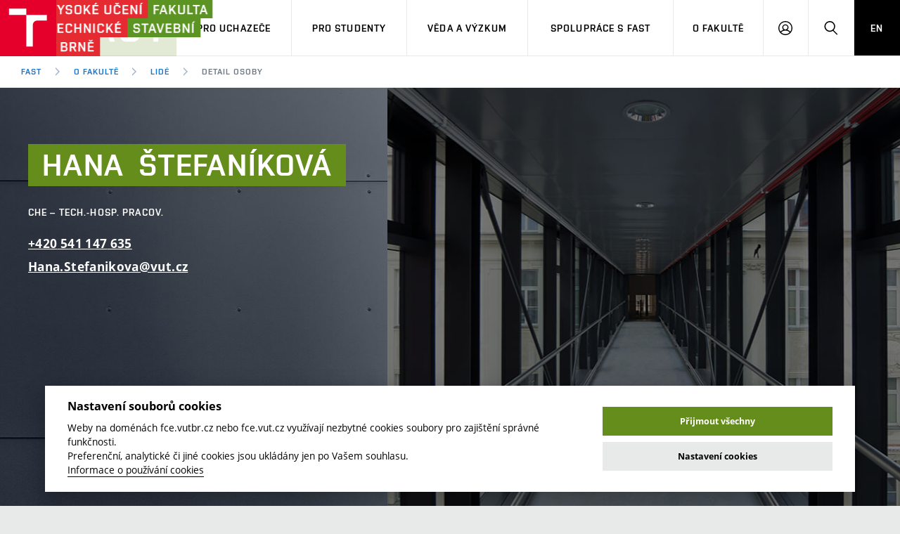

--- FILE ---
content_type: text/html; charset=utf-8
request_url: https://www.fce.vutbr.cz/o-fakulte/lide/hana-stefanikova-12429
body_size: 29714
content:
<!doctype html>
<html class="no-js" data-n-head-ssr lang="cs" data-n-head="%7B%22lang%22:%7B%22ssr%22:%22cs%22%7D%7D">
  <head >
    <meta data-n-head="ssr" charset="utf-8"><meta data-n-head="ssr" name="viewport" content="width=device-width, initial-scale=1.0, minimum-scale=1.0, maximum-scale=1.0, user-scalable=0"><meta data-n-head="ssr" name="msapplication-config" content="/FAST/img/favicon/browserconfig.xml"><meta data-n-head="ssr" name="theme-color" content="#ffffff"><meta data-n-head="ssr" data-hid="t0" name="twitter:title" content="Hana Štefaníková | Fakulta stavební VUT v Brně"><meta data-n-head="ssr" data-hid="t1" property="og:title" content="Hana Štefaníková | Fakulta stavební VUT v Brně"><meta data-n-head="ssr" data-hid="n0" property="og:site_name" content="Fakulta stavební VUT v Brně"><meta data-n-head="ssr" data-hid="s1" name="twitter:card" content="summary"><meta data-n-head="ssr" data-hid="s2" property="og:type" content="website"><meta data-n-head="ssr" data-hid="u0" property="og:url" content="https://www.fce.vutbr.cz/o-fakulte/lide/hana-stefanikova-12429"><title>Hana Štefaníková | Fakulta stavební VUT v Brně</title><link data-n-head="ssr" rel="stylesheet" href="/VUT/css/style.css?v=fce" media="screen"><link data-n-head="ssr" rel="stylesheet" href="/VUT/css/print.css?v=fce" media="print"><link data-n-head="ssr" rel="icon" type="image/x-icon" href="/favicon.ico"><link data-n-head="ssr" rel="apple-touch-icon" sizes="180x180" href="/FAST/img/favicon/apple-touch-icon.png"><link data-n-head="ssr" rel="icon" type="image/png" sizes="32x32" href="/FAST/img/favicon/favicon-32x32.png"><link data-n-head="ssr" rel="icon" type="image/png" sizes="16x16" href="/FAST/img/favicon/favicon-16x16.png"><link data-n-head="ssr" rel="manifest" href="/FAST/img/favicon/manifest.json"><link data-n-head="ssr" rel="mask-icon" href="/FAST/img/favicon/safari-pinned-tab.svg" color="#e4002b"><link data-n-head="ssr" rel="shortcut icon" href="/FAST/img/favicon/favicon.ico"><link data-n-head="ssr" data-hid="u1" rel="canonical" href="https://www.fce.vutbr.cz/o-fakulte/lide/hana-stefanikova-12429"><link data-n-head="ssr" data-hid="l-cs" rel="alternate" hreflang="cs" href="/o-fakulte/lide/hana-stefanikova-12429/"><link data-n-head="ssr" data-hid="l-en" rel="alternate" hreflang="en" href="/en/faculty/people/hana-stefanikova-12429/"><script data-n-head="ssr" data-hid="fonts-check">if(/fontsLoaded=true/.test(document.cookie)){document.documentElement.className+=" fonts-loaded";}</script><script data-n-head="ssr" src="/VUT/js/modernizr.min.js"></script><link rel="preload" href="/_nuxt/ec2f414.js" as="script"><link rel="preload" href="/_nuxt/8761544.js" as="script"><link rel="preload" href="/_nuxt/50f5fc6.js" as="script"><link rel="preload" href="/_nuxt/52c9229.js" as="script"><link rel="preload" href="/_nuxt/aae4b8a.js" as="script"><link rel="preload" href="/_nuxt/ec08f28.js" as="script"><link rel="preload" href="/_nuxt/14c5f11.js" as="script"><link rel="preload" href="/_nuxt/1dcd6d9.js" as="script"><link rel="preload" href="/_nuxt/282aa13.js" as="script"><link rel="preload" href="/_nuxt/3c71b88.js" as="script"><link rel="preload" href="/_nuxt/13eb3fd.js" as="script"><link rel="preload" href="/_nuxt/27b2ef0.js" as="script"><link rel="preload" href="/_nuxt/3c07aa9.js" as="script"><link rel="preload" href="/_nuxt/e948af7.js" as="script"><link rel="preload" href="/_nuxt/c7698e3.js" as="script"><link rel="preload" href="/_nuxt/41ffe6f.js" as="script"><link rel="preload" href="/_nuxt/75c5106.js" as="script"><link rel="preload" href="/_nuxt/3e2abdb.js" as="script"><link rel="preload" href="/_nuxt/931675e.js" as="script"><link rel="preload" href="/_nuxt/2a6851d.js" as="script"><link rel="preload" href="/_nuxt/c1cbb21.js" as="script"><link rel="preload" href="/_nuxt/f063af9.js" as="script"><link rel="preload" href="/_nuxt/d93c37a.js" as="script"><link rel="preload" href="/_nuxt/2ea4431.js" as="script"><style data-vue-ssr-id="ee7bc38c:0 de78f640:0 709683a2:0">.fade-enter-active,.fade-leave-active,.nuxt-fading,.page-enter-active,.page-leave-active{transition:opacity .25s}.fade-enter,.fade-leave-to,.nuxt-fading-off,.page-enter,.page-leave-active{opacity:0}.blur-enter-active,.blur-leave-active{transition:all 1s}.blur-enter-active{z-index:1}.blur-enter,.blur-leave-to{filter:blur(10px);opacity:0}.blur-enter-to,.blur-leave{filter:blur(0);opacity:1}.height-enter-active,.height-leave-active{display:grid;grid-template-rows:0fr;transition:all 1s ease}.height-enter-active>*,.height-leave-active>*{overflow:hidden}.height-enter,.height-leave-to{opacity:0}.height-enter-to,.height-leave{grid-template-rows:1fr;opacity:1}
.no-bg{background:none!important}
.nuxt-progress{background-color:#000;height:2px;left:0;opacity:1;position:fixed;right:0;top:0;transition:width .1s,opacity .4s;width:0;z-index:999999}.nuxt-progress.nuxt-progress-notransition{transition:none}.nuxt-progress-failed{background-color:red}</style>
  </head>
  <body >
    <div data-server-rendered="true" id="__nuxt"><!----><div id="__layout"><div id="Extranet" data-fetch-key="Extranet:0"><div class="mother"><nav id="m-accessibility" role="navigation" class="m-accessibility"><p class="vhide">
        Přístupnostní navigace
    </p> <a title="Přejít k obsahu (Klávesová zkratka: Alt + 2)" accesskey="2" href="#main">
        Přejít k obsahu
    </a> <span class="hide">|</span> <a href="#m-main">Přejít k hlavnímu menu</a> <span class="hide">|</span> <a href="#f-search-trigger">Přejít k vyhledávání</a></nav> <header role="banner" class="header header--lg header--fast"><h1 class="header__logo"><a href="/" class="nuxt-link-active"><span class="print-hide icon-svg icon-svg--symbol"><svg xmlns:xlink="http://www.w3.org/1999/xlink" class="icon-svg__svg"><use xlink:href="/VUT/img/bg/icons-svg.svg?v=fce#icon-symbol" x="0" y="0" width="100%" height="100%"></use></svg></span> <span class="icon-svg icon-svg--sign-fast header__logo-sign print-hide"><svg xmlns:xlink="http://www.w3.org/1999/xlink" class="icon-svg__svg"><use xlink:href="/VUT/img/bg/icons-svg.svg?v=fce#icon-sign-fast" x="0" y="0" width="100%" height="100%"></use></svg></span> <span class="header__logo-main"><span class="print-hide icon-svg icon-svg--logo-fast--lg"><svg xmlns:xlink="http://www.w3.org/1999/xlink" class="icon-svg__svg"><use xlink:href="/VUT/img/bg/icons-svg.svg?v=fce#icon-logo-fast--lg" x="0" y="0" width="100%" height="100%"></use></svg></span> <span class="print-show icon-svg icon-svg--logo-fast"><svg xmlns:xlink="http://www.w3.org/1999/xlink" class="icon-svg__svg"><use xlink:href="/VUT/img/bg/icons-svg.svg?v=fce#icon-logo-fast" x="0" y="0" width="100%" height="100%"></use></svg></span></span> <span class="vhide">FAST VUT Brno</span></a></h1> <nav id="m-main" aria-label="Hlavní menu" role="navigation" class="m-main m-main--header m-main--header-lg header__menu"><a href="javascript:;" class="m-main__toggle"><span class="m-main__toggle-icon m-main__toggle-icon--open icon-svg icon-svg--menu"><svg xmlns:xlink="http://www.w3.org/1999/xlink" class="icon-svg__svg"><use xlink:href="/VUT/img/bg/icons-svg.svg?v=fce#icon-menu" x="0" y="0" width="100%" height="100%"></use></svg></span> <span class="m-main__toggle-icon m-main__toggle-icon--close icon-svg icon-svg--close--sm"><svg xmlns:xlink="http://www.w3.org/1999/xlink" class="icon-svg__svg"><use xlink:href="/VUT/img/bg/icons-svg.svg?v=fce#icon-close--sm" x="0" y="0" width="100%" height="100%"></use></svg></span> <span class="m-main__toggle-label">Menu</span></a> <ul class="m-main__list m-main__list--main"><li data-toggle class="m-main__item"><a href="javascript:;" class="m-main__link">Pro uchazeče</a> <a href="javascript:;" class="m-main__toggle-sub js-toggle"><span class="m-main__toggle-sub-icon icon-svg icon-svg--angle-d"><svg xmlns:xlink="http://www.w3.org/1999/xlink" class="icon-svg__svg"><use xlink:href="/VUT/img/bg/icons-svg.svg?v=fce#icon-angle-d" x="0" y="0" width="100%" height="100%"></use></svg></span> <span class="vhide">Submenu</span></a> <div data-toggleable class="m-main__submenu"><div class="m-sub"><div class="m-sub__col"><ul class="m-sub__list"><li class="m-sub__item"><a href="/pro-uchazece/" class="m-sub__link">
                                        Pojďte na FAST
                                    <!----></a></li><li class="m-sub__item"><a href="/pro-uchazece/nabidka-programu/bakalarske" class="m-sub__link">
                                        Nabídka programů
                                    <!----></a></li><li class="m-sub__item"><a href="/pro-uchazece/prijimacky" class="m-sub__link">
                                        Přijímačky
                                    <!----></a></li><li class="m-sub__item"><a href="/pro-uchazece/zapisy/" class="m-sub__link">
                                        Zápisy
                                    <!----></a></li><li class="m-sub__item"><a href="https://www.skas.fce.vutbr.cz/ambasadori/" class="m-sub__link link-ext">
                                        Ambasadoři pro prváky
                                    <span class="vhide"> (externí odkaz)</span></a></li><li class="m-sub__item"><a href="/pro-uchazece/celozivotni-vzdelavani/dlouhodobe-kurzy" class="m-sub__link">
                                        Studium MSc.
                                    <!----></a></li><li class="m-sub__item"><a href="/pro-uchazece/pripravne-kurzy" class="m-sub__link">
                                        Přípravné kurzy
                                    <!----></a></li><li class="m-sub__item"><a href="/pro-uchazece/den-otevrenych-dveri" class="m-sub__link">
                                        Den otevřených dveří
                                    <!----></a></li><li class="m-sub__item"><a href="/pro-uchazece/celozivotni-vzdelavani/" class="m-sub__link">
                                        Celoživotní vzdělávání
                                    <!----></a></li><li class="m-sub__item"><a href="/pro-uchazece/kontakt" class="m-sub__link">
                                        Kontakt
                                    <!----></a></li><li class="m-sub__item"><a href="https://www.vut.cz/studuj/udaje" class="m-sub__link link-ext">
                                        Informace o zpracování osobních údajů
                                    <span class="vhide"> (externí odkaz)</span></a></li></ul> <p><a href="https://www.vut.cz/eprihlaska/" class="btn btn--sm link-ext"><span class="btn__text">E-přihláška</span><!----></a></p></div> </div></div></li><li data-toggle class="m-main__item"><a href="javascript:;" class="m-main__link">Pro studenty</a> <a href="javascript:;" class="m-main__toggle-sub js-toggle"><span class="m-main__toggle-sub-icon icon-svg icon-svg--angle-d"><svg xmlns:xlink="http://www.w3.org/1999/xlink" class="icon-svg__svg"><use xlink:href="/VUT/img/bg/icons-svg.svg?v=fce#icon-angle-d" x="0" y="0" width="100%" height="100%"></use></svg></span> <span class="vhide">Submenu</span></a> <div data-toggleable class="m-main__submenu m-main__submenu--lg"><div class="m-sub"><div class="m-sub__col"><ul class="m-sub__list"><li class="m-sub__item"><a href="/pro-studenty/casovy-plan-studia" class="m-sub__link">
                                        Časový plán studia
                                    <!----></a></li><li class="m-sub__item"><a href="/pro-studenty/studijni-programy/" class="m-sub__link">
                                        Studijní programy
                                    <!----></a></li><li class="m-sub__item"><a href="/pro-studenty/predmety/" class="m-sub__link">
                                        Předměty
                                    <!----></a></li><li class="m-sub__item"><a href="/pro-studenty/faq" class="m-sub__link">
                                        FAQ
                                    <!----></a></li><li class="m-sub__item"><a href="https://prirucka.vut.cz/category/fast/" class="m-sub__link link-ext">
                                        Příručka prváka
                                    <span class="vhide"> (externí odkaz)</span></a></li><li class="m-sub__item"><a href="/pro-studenty/studium-prace-zahranici/" class="m-sub__link">
                                        Studium a práce v zahraničí
                                    <!----></a></li><li class="m-sub__item"><a href="/pro-studenty/studentske-spolky" class="m-sub__link">
                                        Studentské spolky
                                    <!----></a></li><li class="m-sub__item"><a href="/pro-studenty/pracovni-nabidky/" class="m-sub__link">
                                        Pracovní nabídky
                                    <!----></a></li><li class="m-sub__item"><a href="http://www.skas.fce.vutbr.cz/blog/" class="m-sub__link link-ext">
                                        Časopis Fasťák
                                    <span class="vhide"> (externí odkaz)</span></a></li><li class="m-sub__item"><a href="/pro-studenty/stipendia/" class="m-sub__link">
                                        Stipendia
                                    <!----></a></li><li class="m-sub__item"><a href="/pro-studenty/smernice-a-predpisy/" class="m-sub__link">
                                        Směrnice a předpisy
                                    <!----></a></li><li class="m-sub__item"><a href="/pro-studenty/slovnik" class="m-sub__link">
                                        Stavební slovník
                                    <!----></a></li><li class="m-sub__item"><a href="/pro-studenty/kontakt" class="m-sub__link">
                                        Kontakt
                                    <!----></a></li><li class="m-sub__item"><a href="https://www.vut.cz/studenti/zav-prace?action=search&amp;data%5Bfid%5D=3" class="m-sub__link link-ext">
                                        Závěrečné práce
                                    <span class="vhide"> (externí odkaz)</span></a></li><li class="m-sub__item"><a href="http://library.fce.vutbr.cz/" class="m-sub__link link-ext">
                                        Knihovnické informační centrum
                                    <span class="vhide"> (externí odkaz)</span></a></li><li class="m-sub__item"><a href="https://intranet.study.fce.vutbr.cz/studium/materialy/opory.asp" class="m-sub__link link-ext">
                                        Studijní opory
                                    <span class="vhide"> (externí odkaz)</span></a></li><li class="m-sub__item"><a href="https://www.vut.cz/studenti/osobni-udaje" class="m-sub__link link-ext">
                                        Informace o zpracování osobních údajů
                                    <span class="vhide"> (externí odkaz)</span></a></li></ul> </div> <div class="m-sub__col m-sub__col--highlighted"><div class="m-highlights"><h2 class="m-highlights__title">
            Úřední hodiny Studijního a informačního oddělení
        </h2> <div data-fetch-key="0"><ul class="m-highlights__list"><li class="m-highlights__item"><span class="m-highlights__tag tag tag--outline tag--xxs">pondělí</span> <!----> <br><span class="m-highlights__title"><time>13:00</time> – <time>15:00</time></span></li><li class="m-highlights__item"><span class="m-highlights__tag tag tag--outline tag--xxs">středa</span> <br><span class="m-highlights__title"><time>9:00</time> – <time>12:00</time></span> <!----></li><li class="m-highlights__item"><span class="m-highlights__tag tag tag--outline tag--xxs">čtvrtek</span> <br><span class="m-highlights__title"><time>9:00</time> – <time>12:00</time></span> <!----></li></ul></div> <p><a href="/pro-studenty/kontakt" class="btn btn--secondary btn--xs btn--outline"><span class="btn__text">Více o studijním oddělení</span></a></p></div></div><div data-fetch-key="1" class="m-sub__col m-sub__col--highlighted"><div class="m-highlights"><h2 class="m-highlights__title">
            Nepropásněte
        </h2> <div><ul class="m-highlights__list"><li class="m-highlights__item"><time datetime="2026-01-22" class="m-highlights__tag tag tag--outline tag--xxs">22. ledna 2026</time> <h3 class="m-highlights__title"><a href="/o-fakulte/akce/pozvanka-na-seminar-ustavu-stavebni-mechaniky-8307" class="m-highlights__link"><span>Pozvánka na seminář Ústavu stavební mechaniky</span><!----></a></h3></li><li class="m-highlights__item"><time datetime="2026-02-05" class="m-highlights__tag tag tag--outline tag--xxs">5. února 2026</time> <h3 class="m-highlights__title"><a href="/o-fakulte/akce/5-unora-2026-28-rocnik-konference-druzicove-metody-v-teorii-a-praxi-8312" class="m-highlights__link"><span>5. února 2026 – 28. ročník konference Družicové metody v teorii a praxi</span><!----></a></h3></li></ul> <p><a href="/o-fakulte/akce" class="btn btn--secondary btn--xs btn--outline"><span class="btn__text">Kalendář akcí</span></a></p></div></div></div></div></div></li><li data-toggle class="m-main__item"><a href="javascript:;" class="m-main__link">Věda a výzkum</a> <a href="javascript:;" class="m-main__toggle-sub js-toggle"><span class="m-main__toggle-sub-icon icon-svg icon-svg--angle-d"><svg xmlns:xlink="http://www.w3.org/1999/xlink" class="icon-svg__svg"><use xlink:href="/VUT/img/bg/icons-svg.svg?v=fce#icon-angle-d" x="0" y="0" width="100%" height="100%"></use></svg></span> <span class="vhide">Submenu</span></a> <div data-toggleable class="m-main__submenu"><div class="m-sub"><div class="m-sub__col"><ul class="m-sub__list"><li class="m-sub__item"><a href="/veda-a-vyzkum/uspechy" class="m-sub__link">
                                        Úspěchy
                                    <!----></a></li><li class="m-sub__item"><a href="/veda-a-vyzkum/licence" class="m-sub__link">
                                        Licence a patenty
                                    <!----></a></li><li class="m-sub__item"><a href="/veda-a-vyzkum/centra-vyzkumu" class="m-sub__link">
                                        Centra výzkumu
                                    <!----></a></li><li class="m-sub__item"><a href="/veda-a-vyzkum/oblasti-vyzkumu" class="m-sub__link">
                                        Oblasti výzkumu
                                    <!----></a></li><li class="m-sub__item"><a href="/veda-a-vyzkum/projekty" class="m-sub__link">
                                        Projekty
                                    <!----></a></li><li class="m-sub__item"><a href="/veda-a-vyzkum/projekty-esif/" class="m-sub__link">
                                        Projekty ESIF
                                    <!----></a></li><li class="m-sub__item"><a href="/veda-a-vyzkum/vysledky" class="m-sub__link">
                                        Výsledky
                                    <!----></a></li></ul> </div> </div></div></li><li data-toggle class="m-main__item"><a href="javascript:;" class="m-main__link">Spolupráce s FAST</a> <a href="javascript:;" class="m-main__toggle-sub js-toggle"><span class="m-main__toggle-sub-icon icon-svg icon-svg--angle-d"><svg xmlns:xlink="http://www.w3.org/1999/xlink" class="icon-svg__svg"><use xlink:href="/VUT/img/bg/icons-svg.svg?v=fce#icon-angle-d" x="0" y="0" width="100%" height="100%"></use></svg></span> <span class="vhide">Submenu</span></a> <div data-toggleable class="m-main__submenu"><div class="m-sub"><div class="m-sub__col"><ul class="m-sub__list"><li class="m-sub__item"><a href="/spoluprace-s-fast" class="m-sub__link">
                                        Firemní spolupráce
                                    <!----></a></li><li class="m-sub__item"><a href="/spoluprace-s-fast/zahranicni-spoluprace/" class="m-sub__link">
                                        Zahraniční spolupráce
                                    <!----></a></li><li class="m-sub__item"><a href="/spoluprace-s-fast/spoluprace-se-skolami/dektalent" class="m-sub__link">
                                        Spolupráce se školami
                                    <!----></a></li><li class="m-sub__item"><a href="/spoluprace-s-fast/sluzby-fakulty" class="m-sub__link">
                                        Služby fakulty
                                    <!----></a></li><li class="m-sub__item"><a href="/spoluprace-s-fast/absolventi" class="m-sub__link">
                                        Absolventi
                                    <!----></a></li></ul> </div> </div></div></li><li data-toggle class="m-main__item"><a href="javascript:;" class="m-main__link">O fakultě</a> <a href="javascript:;" class="m-main__toggle-sub js-toggle"><span class="m-main__toggle-sub-icon icon-svg icon-svg--angle-d"><svg xmlns:xlink="http://www.w3.org/1999/xlink" class="icon-svg__svg"><use xlink:href="/VUT/img/bg/icons-svg.svg?v=fce#icon-angle-d" x="0" y="0" width="100%" height="100%"></use></svg></span> <span class="vhide">Submenu</span></a> <div data-toggleable class="m-main__submenu m-main__submenu--lg"><div class="m-sub"><div class="m-sub__col"><ul class="m-sub__list"><li class="m-sub__item"><a href="/o-fakulte/plany-budov/" class="m-sub__link">
                                        Plány budov
                                    <!----></a></li><li class="m-sub__item"><a href="/o-fakulte/organizacni-struktura/" class="m-sub__link">
                                        Organizační struktura
                                    <!----></a></li><li class="m-sub__item"><a href="/o-fakulte/lide/" class="m-sub__link nuxt-link-active">
                                        Lidé
                                    <!----></a></li><li class="m-sub__item"><a href="/o-fakulte/informacni-tabule/" class="m-sub__link">
                                        Informační tabule
                                    <!----></a></li><li class="m-sub__item"><a href="/o-fakulte/pro-media" class="m-sub__link">
                                        Pro média
                                    <!----></a></li><li class="m-sub__item"><a href="https://foo.fce.vutbr.cz/" class="m-sub__link link-ext">
                                        Fakultní odborová organizace
                                    <span class="vhide"> (externí odkaz)</span></a></li><li class="m-sub__item"><a href="/o-fakulte/soucasnost" class="m-sub__link">
                                        Současnost
                                    <!----></a></li><li class="m-sub__item"><a href="/o-fakulte/historie" class="m-sub__link">
                                        Historie
                                    <!----></a></li><li class="m-sub__item"><a href="/o-fakulte/socialni-bezpeci" class="m-sub__link">
                                        Sociální bezpečí
                                    <!----></a></li><li class="m-sub__item"><a href="/o-fakulte/kontakt/" class="m-sub__link">
                                        Kontakt
                                    <!----></a></li></ul> </div> <div data-fetch-key="2" class="m-sub__col m-sub__col--highlighted"><div class="m-highlights"><h2 class="m-highlights__title">
            Aktuality
        </h2> <div><ul class="m-highlights__list"><li class="m-highlights__item"><h3 class="m-highlights__title"><a href="https://www.himalajskypatron.cz/projekty-podpory-skol/jugar-2026-stavba-detskeho-hriste" target="_blank" class="m-highlights__link link-ext"><span>Pojeď jako dobrovoník stavět dětské hřiště do Nepálu!</span><!----></a></h3></li><li class="m-highlights__item"><h3 class="m-highlights__title"><a href="/o-fakulte/aktuality/dny-otevrenych-dveri-na-fast-vut-opet-navstivilo-rekordni-mnozstvi-zajemcu-o-studium-8314" class="m-highlights__link"><span>Dny otevřených dveří na FAST VUT opět navštívilo rekordní množství zájemců o studium</span><!----></a></h3></li></ul> <p><a href="/o-fakulte/aktuality" class="btn btn--secondary btn--xs btn--outline"><span class="btn__text">Více aktualit</span></a></p></div></div></div><div data-fetch-key="3" class="m-sub__col m-sub__col--highlighted"><div class="m-highlights"><h2 class="m-highlights__title">
            Nenechte si ujít
        </h2> <div><ul class="m-highlights__list"><li class="m-highlights__item"><time datetime="2026-01-22" class="m-highlights__tag tag tag--outline tag--xxs">22. ledna 2026</time> <h3 class="m-highlights__title"><a href="/o-fakulte/akce/22-1-2026-zemske-kolo-studentske-souteze-dektalent-2026-8303" class="m-highlights__link"><span>22. 1 . 2026 – Zemské kolo studentské soutěže DEKtalent 2026</span><!----></a></h3></li><li class="m-highlights__item"><time datetime="2026-01-22" class="m-highlights__tag tag tag--outline tag--xxs">22. ledna 2026</time> <h3 class="m-highlights__title"><a href="/o-fakulte/akce/pozvanka-na-seminar-ustavu-stavebni-mechaniky-8307" class="m-highlights__link"><span>Pozvánka na seminář Ústavu stavební mechaniky</span><!----></a></h3></li></ul> <p><a href="/o-fakulte/akce" class="btn btn--secondary btn--xs btn--outline"><span class="btn__text">Kalendář akcí</span></a></p></div></div></div></div></div></li> <li class="m-main__item hide--d"><a href="/en/faculty/people/hana-stefanikova-12429/" class="m-main__link m-main__link--lang">
                    EN
                </a></li></ul> <ul class="m-main__list m-main__list--side"><li class="m-main__item"><a href="javascript:;" class="m-main__link m-main__link--icon js-user-menu"><span class="m-main__icon icon-svg icon-svg--user"><svg xmlns:xlink="http://www.w3.org/1999/xlink" class="icon-svg__svg"><use xlink:href="/VUT/img/bg/icons-svg.svg?v=fce#icon-user" x="0" y="0" width="100%" height="100%"></use></svg></span> <span class="vhide">Přihlásit se</span></a> <div class="m-main__submenu m-main__submenu--m"><div class="m-sub"><div class="m-sub__col"><h2 class="h4">
                                Přihlásit se
                            </h2> <ul class="m-sub__list"><li class="m-sub__item"><a href="https://intranet.study.fce.vutbr.cz/" class="m-sub__link link-ext">
                                        Studentský intranet
                                    <span class="vhide"> (externí odkaz)</span></a></li><li class="m-sub__item"><a href="https://lms.fce.vutbr.cz/" class="m-sub__link link-ext">
                                        Fakultní Moodle
                                    <span class="vhide"> (externí odkaz)</span></a></li><li class="m-sub__item"><a href="https://www.vut.cz/login/intra" class="m-sub__link link-ext">
                                        VUT intraportál
                                    <span class="vhide"> (externí odkaz)</span></a></li><li class="m-sub__item"><a href="https://outlook.office.com/owa/?realm=vutbr.cz" class="m-sub__link link-ext">
                                        VUT mail na Office 365
                                    <span class="vhide"> (externí odkaz)</span></a></li><li class="m-sub__item"><a href="http://mail.apps.vutbr.cz/" class="m-sub__link link-ext">
                                        VUT mail na Google
                                    <span class="vhide"> (externí odkaz)</span></a></li><li class="m-sub__item"><a href="https://intranet.fce.vutbr.cz/" class="m-sub__link link-ext">
                                        Zaměstnanecký intranet
                                    <span class="vhide"> (externí odkaz)</span></a></li></ul></div></div></div></li> <li class="m-main__item"><a id="f-search-trigger" href="javascript:;" class="m-main__link m-main__link--icon"><span class="m-main__icon icon-svg icon-svg--search"><svg xmlns:xlink="http://www.w3.org/1999/xlink" class="icon-svg__svg"><use xlink:href="/VUT/img/bg/icons-svg.svg?v=fce#icon-search" x="0" y="0" width="100%" height="100%"></use></svg></span> <span class="vhide">Hledat</span></a></li> <li class="m-main__item hide--m hide--t"><a href="/en/faculty/people/hana-stefanikova-12429/" class="m-main__link m-main__link--lang">
                        EN
                    </a></li></ul></nav> <div class="header__search"><form id="f-search" role="search" class="f-search f-search--lg"><p class="inp inp--group inp--group--m mb0"><label for="f-search__search" class="vhide">Vyhledávání</label> <span class="inp__fix inp__fix--btn-icon"><input id="f-search__search" type="text" name="f-search__search" placeholder="Hledat" value="" class="inp__text inp__text--lg inp__text--flat"> <button type="submit" class="btn btn--lg btn--icon-only btn--blank inp__btn-icon"><span class="btn__text"><span class="vhide">Vyhledat</span> <span class="btn__icon icon-svg icon-svg--search"><svg xmlns:xlink="http://www.w3.org/1999/xlink" class="icon-svg__svg"><use xlink:href="/VUT/img/bg/icons-svg.svg?v=fce#icon-search" x="0" y="0" width="100%" height="100%"></use></svg></span></span></button></span> <span class="inp__btn"><a href="javascript:;" class="btn btn--lg btn--secondary btn--icon-only"><span class="btn__text"><span class="vhide">Zavřít</span> <span class="btn__icon icon-svg icon-svg--close"><svg xmlns:xlink="http://www.w3.org/1999/xlink" class="icon-svg__svg"><use xlink:href="/VUT/img/bg/icons-svg.svg?v=fce#icon-close" x="0" y="0" width="100%" height="100%"></use></svg></span></span></a></span></p></form></div> <nav id="m-breadcrumb" aria-label="Drobečková navigace" role="navigation" class="m-breadcrumb header__breadcrumb"><a href="javascript:;" class="m-breadcrumb__nav m-breadcrumb__nav--prev"><span class="m-breadcrumb__nav-icon icon-svg icon-svg--angle-l"><svg xmlns:xlink="http://www.w3.org/1999/xlink" class="icon-svg__svg"><use xlink:href="/VUT/img/bg/icons-svg.svg?v=fce#icon-angle-l" x="0" y="0" width="100%" height="100%"></use></svg></span></a> <div class="m-breadcrumb__wrap"><ol class="m-breadcrumb__list"><li class="m-breadcrumb__item"><!----> <a href="/" class="m-breadcrumb__link nuxt-link-active">
                    FAST
                </a></li><li class="m-breadcrumb__item"><span class="m-breadcrumb__separator icon-svg icon-svg--angle-r"><svg xmlns:xlink="http://www.w3.org/1999/xlink" class="icon-svg__svg"><use xlink:href="/VUT/img/bg/icons-svg.svg?v=fce#icon-angle-r" x="0" y="0" width="100%" height="100%"></use></svg></span> <a href="/o-fakulte" class="m-breadcrumb__link nuxt-link-active">
                    O fakultě
                </a></li><li class="m-breadcrumb__item"><span class="m-breadcrumb__separator icon-svg icon-svg--angle-r"><svg xmlns:xlink="http://www.w3.org/1999/xlink" class="icon-svg__svg"><use xlink:href="/VUT/img/bg/icons-svg.svg?v=fce#icon-angle-r" x="0" y="0" width="100%" height="100%"></use></svg></span> <a href="/o-fakulte/lide" class="m-breadcrumb__link nuxt-link-active">
                    Lidé
                </a></li><li class="m-breadcrumb__item"><span class="m-breadcrumb__separator icon-svg icon-svg--angle-r"><svg xmlns:xlink="http://www.w3.org/1999/xlink" class="icon-svg__svg"><use xlink:href="/VUT/img/bg/icons-svg.svg?v=fce#icon-angle-r" x="0" y="0" width="100%" height="100%"></use></svg></span> <span aria-current="page" class="m-breadcrumb__link">
                    Detail osoby
                </span></li></ol></div> <a href="javascript:;" class="m-breadcrumb__nav m-breadcrumb__nav--next"><span class="m-breadcrumb__nav-icon icon-svg icon-svg--angle-r"><svg xmlns:xlink="http://www.w3.org/1999/xlink" class="icon-svg__svg"><use xlink:href="/VUT/img/bg/icons-svg.svg?v=fce#icon-angle-r" x="0" y="0" width="100%" height="100%"></use></svg></span></a></nav></header> <main id="main" role="main" data-fetch-key="4" class="main"><div><div class="b-profile"><div class="b-profile__head"><div class="b-profile__info holder holder--lg"><div class="b-profile__title"><!----> <h1 class="title title--fast"><span class="title__item">Hana </span><span class="title__item">Štefaníková </span><!----></h1> <!----></div> <p class="b-profile__position font-secondary"><span>CHE – tech.-hosp. pracov.<br></span></p> <p class="b-profile__contact"><a href="tel:+420541147635"><!----> <span>+420</span><span> 541</span><span> 147</span><span> 635</span></a><br> <a href="mailto:Hana.Stefanikova@vut.cz" class="text-overflow"><!----> Hana.Stefanikova@vut.cz</a></p></div> <div class="b-profile__img holder holder--lg b-profile__img--inner" style="background-image:url('/VUT/img/bg/fakulty/fast_profile_bg.jpg');"><!----></div></div> <div class="b-profile__nav"><nav role="navigation" class="m-main m-main--sub m-main--bd m-main--fast"><div class="m-main__wrap"><ul role="tablist" class="m-main__list"><li class="m-main__item"><a href="/o-fakulte/lide/hana-stefanikova-12429/" aria-current="page" aria-selected="true" class="nuxt-link-exact-active nuxt-link-active m-main__link m-main__link--sm">
                    Kontakt
                <!----></a></li><li class="m-main__item"><a href="/o-fakulte/lide/hana-stefanikova-12429/tvurci-aktivity" class="m-main__link m-main__link--sm">
                    Tvůrčí aktivity
                <!----></a></li></ul></div></nav></div> <div class="b-profile__body"><div class="grid grid--bd"><div class="grid__cell size--t-5-12 size--4-12 holder holder--lg b-profile__content"><h2 class="h1 text-uppercase">
            Kontakt
        </h2> <table class="table-meta"><tbody><tr><th>Osobní číslo VUT</th> <td>2451</td></tr> <tr><th>Fakultní účet</th> <td>stefanikova.h</td></tr></tbody></table></div> <div class="grid__cell size--t-7-12 size--8-12 holder holder--lg b-profile__content"> <div><a href="/o-fakulte/organizacni-struktura/ustav-chemie-58/" class="color-secondary h3">
            Ústav chemie
        <!----></a> <p class="fz-lg font-secondary"><span class="color-gray"><!---->tech.-hosp. pracov.
                <!----></span></p></div> <table class="table-blank"><colgroup><col style="width:15%;"> <col style="width:85%;"></colgroup> <tbody><tr><th>E-mail</th> <td><a href="mailto:Hana.Stefanikova@vut.cz" class="color-secondary text-overflow"><!----> Hana.Stefanikova@vut.cz</a><br> <a href="mailto:stefanikova.h@fce.vutbr.cz" class="color-secondary text-overflow"><!----> stefanikova.h@fce.vutbr.cz</a><br> <!----></td></tr> <tr><th>Telefon</th> <td><a href="tel:+420541147635" class="color-secondary"><!----> <span>+420</span><span> 541</span><span> 147</span><span> 635</span></a><br> <!----></td></tr> <tr><th>Místnost</th> <td><span><!----> <span><a href="/o-fakulte/plany-budov/Z362" class="text-overflow color-secondary"><!----> Z362</a></span> Žižkova 17, 602 00 Brno
                    </span></td></tr> <!----></tbody></table></div></div></div></div></div></main> <div class="responsibility holder holder--lg border-t">
        Odpovědnost:
        <a href="/o-fakulte/organizacni-struktura/centrum-informacnich-technologii-80/" class="responsibility__link">
            CIT
        </a> <span> / </span> <a href="/o-fakulte/lide/miroslav-mensik-10454/" class="responsibility__link">
            Ing. Miroslav Menšík, Ph.D.
        </a></div> <footer role="contentinfo" class="footer"><div class="footer__group pt0--m pb0--m pt40--t pt55 pb40 holder holder--lg"><div class="grid"><div data-toggle class="grid__cell size--t-4-12 size--2-12 mb40--t"><h2 class="footer__title js-toggle">
                    Pro uchazeče
                    <span class="footer__title-icon icon-svg icon-svg--angle-d"><svg xmlns:xlink="http://www.w3.org/1999/xlink" class="icon-svg__svg"><use xlink:href="/VUT/img/bg/icons-svg.svg?v=fce#icon-angle-d" x="0" y="0" width="100%" height="100%"></use></svg></span></h2> <div data-toggleable class="footer__more"><ul class="footer__list"><li class="footer__item"><a href="/pro-uchazece/" class="footer__link">
                                Pojďte na FAST
                            <!----></a></li><li class="footer__item"><a href="/pro-uchazece/nabidka-programu/bakalarske" class="footer__link">
                                Nabídka programů
                            <!----></a></li><li class="footer__item"><a href="/pro-uchazece/prijimacky" class="footer__link">
                                Přijímačky
                            <!----></a></li><li class="footer__item"><a href="/pro-uchazece/zapisy/" class="footer__link">
                                Zápisy
                            <!----></a></li><li class="footer__item"><a href="https://www.skas.fce.vutbr.cz/ambasadori/" class="footer__link link-ext">
                                Ambasadoři pro prváky
                            <span class="vhide"> (externí odkaz)</span></a></li><li class="footer__item"><a href="/pro-uchazece/celozivotni-vzdelavani/dlouhodobe-kurzy" class="footer__link">
                                Studium MSc.
                            <!----></a></li><li class="footer__item"><a href="/pro-uchazece/pripravne-kurzy" class="footer__link">
                                Přípravné kurzy
                            <!----></a></li><li class="footer__item"><a href="/pro-uchazece/den-otevrenych-dveri" class="footer__link">
                                Den otevřených dveří
                            <!----></a></li><li class="footer__item"><a href="/pro-uchazece/celozivotni-vzdelavani/" class="footer__link">
                                Celoživotní vzdělávání
                            <!----></a></li><li class="footer__item"><a href="/pro-uchazece/kontakt" class="footer__link">
                                Kontakt
                            <!----></a></li><li class="footer__item"><a href="https://www.vut.cz/studuj/udaje" class="footer__link link-ext">
                                Informace o zpracování osobních údajů
                            <span class="vhide"> (externí odkaz)</span></a></li><li class="footer__item"><a href="https://www.vut.cz/eprihlaska/" class="footer__link link-ext">
                                E-přihláška
                            <span class="vhide"> (externí odkaz)</span></a></li></ul></div></div><div data-toggle class="grid__cell size--t-4-12 size--2-12 mb40--t"><h2 class="footer__title js-toggle">
                    Pro studenty
                    <span class="footer__title-icon icon-svg icon-svg--angle-d"><svg xmlns:xlink="http://www.w3.org/1999/xlink" class="icon-svg__svg"><use xlink:href="/VUT/img/bg/icons-svg.svg?v=fce#icon-angle-d" x="0" y="0" width="100%" height="100%"></use></svg></span></h2> <div data-toggleable class="footer__more"><ul class="footer__list"><li class="footer__item"><a href="/pro-studenty/casovy-plan-studia" class="footer__link">
                                Časový plán studia
                            <!----></a></li><li class="footer__item"><a href="/pro-studenty/studijni-programy/" class="footer__link">
                                Studijní programy
                            <!----></a></li><li class="footer__item"><a href="/pro-studenty/predmety/" class="footer__link">
                                Předměty
                            <!----></a></li><li class="footer__item"><a href="/pro-studenty/faq" class="footer__link">
                                FAQ
                            <!----></a></li><li class="footer__item"><a href="https://prirucka.vut.cz/category/fast/" class="footer__link link-ext">
                                Příručka prváka
                            <span class="vhide"> (externí odkaz)</span></a></li><li class="footer__item"><a href="/pro-studenty/studium-prace-zahranici/" class="footer__link">
                                Studium a práce v zahraničí
                            <!----></a></li><li class="footer__item"><a href="/pro-studenty/studentske-spolky" class="footer__link">
                                Studentské spolky
                            <!----></a></li><li class="footer__item"><a href="/pro-studenty/pracovni-nabidky/" class="footer__link">
                                Pracovní nabídky
                            <!----></a></li><li class="footer__item"><a href="http://www.skas.fce.vutbr.cz/blog/" class="footer__link link-ext">
                                Časopis Fasťák
                            <span class="vhide"> (externí odkaz)</span></a></li><li class="footer__item"><a href="/pro-studenty/stipendia/" class="footer__link">
                                Stipendia
                            <!----></a></li><li class="footer__item"><a href="/pro-studenty/smernice-a-predpisy/" class="footer__link">
                                Směrnice a předpisy
                            <!----></a></li><li class="footer__item"><a href="/pro-studenty/slovnik" class="footer__link">
                                Stavební slovník
                            <!----></a></li><li class="footer__item"><a href="/pro-studenty/kontakt" class="footer__link">
                                Kontakt
                            <!----></a></li><li class="footer__item"><a href="https://www.vut.cz/studenti/zav-prace?action=search&amp;data%5Bfid%5D=3" class="footer__link link-ext">
                                Závěrečné práce
                            <span class="vhide"> (externí odkaz)</span></a></li><li class="footer__item"><a href="http://library.fce.vutbr.cz/" class="footer__link link-ext">
                                Knihovnické informační centrum
                            <span class="vhide"> (externí odkaz)</span></a></li><li class="footer__item"><a href="https://intranet.study.fce.vutbr.cz/studium/materialy/opory.asp" class="footer__link link-ext">
                                Studijní opory
                            <span class="vhide"> (externí odkaz)</span></a></li><li class="footer__item"><a href="https://www.vut.cz/studenti/osobni-udaje" class="footer__link link-ext">
                                Informace o zpracování osobních údajů
                            <span class="vhide"> (externí odkaz)</span></a></li></ul></div></div><div data-toggle class="grid__cell size--t-4-12 size--2-12 mb40--t"><h2 class="footer__title js-toggle">
                    Věda a výzkum
                    <span class="footer__title-icon icon-svg icon-svg--angle-d"><svg xmlns:xlink="http://www.w3.org/1999/xlink" class="icon-svg__svg"><use xlink:href="/VUT/img/bg/icons-svg.svg?v=fce#icon-angle-d" x="0" y="0" width="100%" height="100%"></use></svg></span></h2> <div data-toggleable class="footer__more"><ul class="footer__list"><li class="footer__item"><a href="/veda-a-vyzkum/uspechy" class="footer__link">
                                Úspěchy
                            <!----></a></li><li class="footer__item"><a href="/veda-a-vyzkum/licence" class="footer__link">
                                Licence a patenty
                            <!----></a></li><li class="footer__item"><a href="/veda-a-vyzkum/centra-vyzkumu" class="footer__link">
                                Centra výzkumu
                            <!----></a></li><li class="footer__item"><a href="/veda-a-vyzkum/oblasti-vyzkumu" class="footer__link">
                                Oblasti výzkumu
                            <!----></a></li><li class="footer__item"><a href="/veda-a-vyzkum/projekty" class="footer__link">
                                Projekty
                            <!----></a></li><li class="footer__item"><a href="/veda-a-vyzkum/projekty-esif/" class="footer__link">
                                Projekty ESIF
                            <!----></a></li><li class="footer__item"><a href="/veda-a-vyzkum/vysledky" class="footer__link">
                                Výsledky
                            <!----></a></li></ul></div></div><div data-toggle class="grid__cell size--t-4-12 size--2-12 mb40--t"><h2 class="footer__title js-toggle">
                    Spolupráce s FAST
                    <span class="footer__title-icon icon-svg icon-svg--angle-d"><svg xmlns:xlink="http://www.w3.org/1999/xlink" class="icon-svg__svg"><use xlink:href="/VUT/img/bg/icons-svg.svg?v=fce#icon-angle-d" x="0" y="0" width="100%" height="100%"></use></svg></span></h2> <div data-toggleable class="footer__more"><ul class="footer__list"><li class="footer__item"><a href="/spoluprace-s-fast" class="footer__link">
                                Firemní spolupráce
                            <!----></a></li><li class="footer__item"><a href="/spoluprace-s-fast/zahranicni-spoluprace/" class="footer__link">
                                Zahraniční spolupráce
                            <!----></a></li><li class="footer__item"><a href="/spoluprace-s-fast/spoluprace-se-skolami/dektalent" class="footer__link">
                                Spolupráce se školami
                            <!----></a></li><li class="footer__item"><a href="/spoluprace-s-fast/sluzby-fakulty" class="footer__link">
                                Služby fakulty
                            <!----></a></li><li class="footer__item"><a href="/spoluprace-s-fast/absolventi" class="footer__link">
                                Absolventi
                            <!----></a></li></ul></div></div><div data-toggle class="grid__cell size--t-4-12 size--2-12 mb40--t"><h2 class="footer__title js-toggle">
                    O fakultě
                    <span class="footer__title-icon icon-svg icon-svg--angle-d"><svg xmlns:xlink="http://www.w3.org/1999/xlink" class="icon-svg__svg"><use xlink:href="/VUT/img/bg/icons-svg.svg?v=fce#icon-angle-d" x="0" y="0" width="100%" height="100%"></use></svg></span></h2> <div data-toggleable class="footer__more"><ul class="footer__list"><li class="footer__item"><a href="/o-fakulte/plany-budov/" class="footer__link">
                                Plány budov
                            <!----></a></li><li class="footer__item"><a href="/o-fakulte/organizacni-struktura/" class="footer__link">
                                Organizační struktura
                            <!----></a></li><li class="footer__item"><a href="/o-fakulte/lide/" class="footer__link nuxt-link-active">
                                Lidé
                            <!----></a></li><li class="footer__item"><a href="/o-fakulte/informacni-tabule/" class="footer__link">
                                Informační tabule
                            <!----></a></li><li class="footer__item"><a href="/o-fakulte/pro-media" class="footer__link">
                                Pro média
                            <!----></a></li><li class="footer__item"><a href="https://foo.fce.vutbr.cz/" class="footer__link link-ext">
                                Fakultní odborová organizace
                            <span class="vhide"> (externí odkaz)</span></a></li><li class="footer__item"><a href="/o-fakulte/soucasnost" class="footer__link">
                                Současnost
                            <!----></a></li><li class="footer__item"><a href="/o-fakulte/historie" class="footer__link">
                                Historie
                            <!----></a></li><li class="footer__item"><a href="/o-fakulte/socialni-bezpeci" class="footer__link">
                                Sociální bezpečí
                            <!----></a></li><li class="footer__item"><a href="/o-fakulte/kontakt/" class="footer__link">
                                Kontakt
                            <!----></a></li></ul></div></div><div data-toggle class="grid__cell size--t-4-12 size--2-12 mb40--t"><h2 class="footer__title js-toggle">
                    Přihlásit se
                    <span class="footer__title-icon icon-svg icon-svg--angle-d"><svg xmlns:xlink="http://www.w3.org/1999/xlink" class="icon-svg__svg"><use xlink:href="/VUT/img/bg/icons-svg.svg?v=fce#icon-angle-d" x="0" y="0" width="100%" height="100%"></use></svg></span></h2> <div data-toggleable class="footer__more"><ul class="footer__list"><li class="footer__item"><a href="https://intranet.study.fce.vutbr.cz/" class="footer__link link-ext">
                                Studentský intranet
                            <span class="vhide"> (externí odkaz)</span></a></li><li class="footer__item"><a href="https://lms.fce.vutbr.cz/" class="footer__link link-ext">
                                Fakultní Moodle
                            <span class="vhide"> (externí odkaz)</span></a></li><li class="footer__item"><a href="https://www.vut.cz/login/intra" class="footer__link link-ext">
                                VUT intraportál
                            <span class="vhide"> (externí odkaz)</span></a></li><li class="footer__item"><a href="https://outlook.office.com/owa/?realm=vutbr.cz" class="footer__link link-ext">
                                VUT mail na Office 365
                            <span class="vhide"> (externí odkaz)</span></a></li><li class="footer__item"><a href="http://mail.apps.vutbr.cz/" class="footer__link link-ext">
                                VUT mail na Google
                            <span class="vhide"> (externí odkaz)</span></a></li><li class="footer__item"><a href="https://intranet.fce.vutbr.cz/" class="footer__link link-ext">
                                Zaměstnanecký intranet
                            <span class="vhide"> (externí odkaz)</span></a></li></ul></div></div></div></div> <div data-toggle class="footer__group pt20--m pb40--m pt40 pb50 holder holder--lg"><h2 class="footer__title js-toggle">
            Možná ještě hledáte
            <span class="footer__title-icon icon-svg icon-svg--angle-d"><svg xmlns:xlink="http://www.w3.org/1999/xlink" class="icon-svg__svg"><use xlink:href="/VUT/img/bg/icons-svg.svg?v=fce#icon-angle-d" x="0" y="0" width="100%" height="100%"></use></svg></span></h2> <div data-toggleable class="footer__more"><div class="grid"><div class="grid__cell size--t-4-12 size--2-12 mb40--t"><a href="https://admas.eu" class="footer__link"><span class="link-ext">Centrum AdMaS</span><br> <img src="/_nuxt/img/admas.1b177f4.svg" alt="icon Centrum AdMaS" style="margin-top:1em;height:3em;"><span class="vhide"> (externí odkaz)</span></a></div><div class="grid__cell size--t-4-12 size--2-12 mb40--t"><a href="https://www.vut.cz/" class="footer__link"><span class="link-ext">VUT</span><br> <span class="icon-svg icon-svg--logo" style="margin-top:1em;height:3em;width:8.533394015246332em;"><svg xmlns:xlink="http://www.w3.org/1999/xlink" class="icon-svg__svg"><use xlink:href="/VUT/img/bg/icons-svg.svg?v=fce#icon-logo" x="0" y="0" width="100%" height="100%"></use></svg></span><span class="vhide"> (externí odkaz)</span></a></div><div class="grid__cell size--t-4-12 size--2-12 mb40--t"><a href="http://www.kam.vut.cz/" class="footer__link"><span class="link-ext">Koleje a menzy</span><br> <span class="icon-svg icon-svg--kam" style="margin-top:1em;height:3em;width:12.061271257990592em;"><svg xmlns:xlink="http://www.w3.org/1999/xlink" class="icon-svg__svg"><use xlink:href="/VUT/img/bg/icons-svg.svg?v=fce#icon-kam" x="0" y="0" width="100%" height="100%"></use></svg></span><span class="vhide"> (externí odkaz)</span></a></div><div class="grid__cell size--t-4-12 size--2-12 mb40--t"><a href="http://www.cesa.vut.cz/" class="footer__link"><span class="link-ext">CESA</span><br> <span class="icon-svg icon-svg--cesa" style="margin-top:1em;height:3em;width:13.134276082483254em;"><svg xmlns:xlink="http://www.w3.org/1999/xlink" class="icon-svg__svg"><use xlink:href="/VUT/img/bg/icons-svg.svg?v=fce#icon-cesa" x="0" y="0" width="100%" height="100%"></use></svg></span><span class="vhide"> (externí odkaz)</span></a></div></div></div></div> <div class="footer__group pt20--m pb40--m pt40 pb50 holder holder--lg"><div class="grid grid--middle"><div class="grid__cell size--t-6-12 size--4-12"><p class="footer__logo"><a href="#"><span class="icon-svg icon-svg--logo-fast--sm"><svg xmlns:xlink="http://www.w3.org/1999/xlink" class="icon-svg__svg"><use xlink:href="/VUT/img/bg/icons-svg.svg?v=fce#icon-logo-fast--sm" x="0" y="0" width="100%" height="100%"></use></svg></span> <span class="vhide">Fakulta stavební VUT v Brně</span></a></p></div> <div class="grid__cell size--t-6-12 size--4-12"><div class="address footer__info"><p class="address__title font-secondary">
                        Fakulta stavební VUT v Brně
                    </p> <div class="address__wrap"><p class="address__item">
                            Veveří 331/95<br>602 00 Brno
                        </p> <p class="address__item"><a href="/" class="font-bold nuxt-link-active">
                                www.fce.vutbr.cz
                            </a><br> <a href="mailto:info@fce.vutbr.cz" class="font-bold text-overflow"><!----> info@fce.vutbr.cz</a></p></div></div></div> <div class="grid__cell size--t-6-12 size--4-12 push--t-6-12 push--auto"><div class="c-socials footer__socials"><ul class="c-socials__list"><li class="c-socials__item"><a href="https://www.facebook.com/fastvut/" class="c-socials__link"><span class="c-socials__icon icon-svg icon-svg--facebook"><svg xmlns:xlink="http://www.w3.org/1999/xlink" class="icon-svg__svg"><use xlink:href="/VUT/img/bg/icons-svg.svg?v=fce#icon-facebook" x="0" y="0" width="100%" height="100%"></use></svg></span> <!----> <span class="vhide">Facebook</span><span class="vhide"> (externí odkaz)</span></a></li><li class="c-socials__item"><a href="https://twitter.com/fastvut" class="c-socials__link"><span class="c-socials__icon icon-svg icon-svg--twitter-x"><svg xmlns:xlink="http://www.w3.org/1999/xlink" class="icon-svg__svg"><use xlink:href="/VUT/img/bg/icons-svg.svg?v=fce#icon-twitter-x" x="0" y="0" width="100%" height="100%"></use></svg></span> <!----> <span class="vhide">X (Twitter)</span><span class="vhide"> (externí odkaz)</span></a></li><li class="c-socials__item"><a href="https://www.instagram.com/fastvut/" class="c-socials__link"><span class="c-socials__icon icon-svg icon-svg--instagram"><svg xmlns:xlink="http://www.w3.org/1999/xlink" class="icon-svg__svg"><use xlink:href="/VUT/img/bg/icons-svg.svg?v=fce#icon-instagram" x="0" y="0" width="100%" height="100%"></use></svg></span> <!----> <span class="vhide">Instagram</span><span class="vhide"> (externí odkaz)</span></a></li><li class="c-socials__item"><a href="https://www.youtube.com/channel/UCY7SVD6np2Hf3JN6pt-Rd9Q" class="c-socials__link"><span class="c-socials__icon icon-svg icon-svg--youtube"><svg xmlns:xlink="http://www.w3.org/1999/xlink" class="icon-svg__svg"><use xlink:href="/VUT/img/bg/icons-svg.svg?v=fce#icon-youtube" x="0" y="0" width="100%" height="100%"></use></svg></span> <!----> <span class="vhide">YouTube</span><span class="vhide"> (externí odkaz)</span></a></li><li class="c-socials__item"><a href="https://cz.linkedin.com/school/fastvut/" class="c-socials__link"><span class="c-socials__icon icon-svg icon-svg--linked-in"><svg xmlns:xlink="http://www.w3.org/1999/xlink" class="icon-svg__svg"><use xlink:href="/VUT/img/bg/icons-svg.svg?v=fce#icon-linked-in" x="0" y="0" width="100%" height="100%"></use></svg></span> <!----> <span class="vhide">LinkedIn</span><span class="vhide"> (externí odkaz)</span></a></li></ul></div></div></div></div> <div class="footer__group pt20 pb20 holder holder--lg"><div class="grid"><p class="grid__cell size--t-6-12 mb0 fz-sm color-gray">
                Copyright © 2026 VUT v Brně
                <a href="#">Nastavení cookies</a></p> <p class="grid__cell size--t-6-12 mb0 fz-sm color-gray text-left--m text-right"><a href="https://www.vut.cz/uredni-deska/pristupnost">Prohlášení o přístupnosti</a> <a href="https://www.vut.cz/cookies">Informace o používání cookies</a></p></div></div></footer> <a href="javascript:;" data-slide=".mother" class="to-top js-top"><span class="vhide">Nahoru</span> <span class="to-top__icon icon-svg icon-svg--angle-u"><svg xmlns:xlink="http://www.w3.org/1999/xlink" class="icon-svg__svg"><use xlink:href="/VUT/img/bg/icons-svg.svg?v=fce#icon-angle-u" x="0" y="0" width="100%" height="100%"></use></svg></span></a></div></div></div></div><script>window.__NUXT__=(function(a,b,c,d,e,f,g,h,i,j,k,l,m,n,o,p,q,r,s,t,u,v,w,x,y,z,A,B,C,D,E,F,G,H,I,J,K,L,M,N,O,P,Q,R,S,T,U,V,W,X,Y,Z,_,$,aa,ab,ac,ad,ae,af,ag,ah,ai,aj,ak,al,am,an,ao,ap,aq,ar,as,at,au,av,aw,ax,ay,az,aA,aB,aC,aD,aE,aF,aG,aH,aI,aJ,aK,aL,aM,aN,aO,aP,aQ,aR,aS,aT,aU,aV,aW,aX,aY,aZ,a_,a$,ba){return {layout:"default",data:[{},{}],fetch:{"0":{},"1":{},"2":{},"3":{},"4":{id:c,pedagogZarazeniId:[b,m,j,t,z,q,10],menuItems:[{label:v,link:{name:"o-fakulte-lide-id"}},{label:"Funkce",link:{name:"o-fakulte-lide-id-funkce"},cond:"fce"},{label:"Výuka",link:{name:"o-fakulte-lide-id-vyuka"},cond:A},{label:"Odborné zaměření",link:{name:"o-fakulte-lide-id-odborne-zamereni"},cond:"odb"},{label:L,link:{name:"o-fakulte-lide-id-projekty"},cond:A},{label:"Publikace",link:{name:"o-fakulte-lide-id-publikace"},cond:A},{label:"Tvůrčí aktivity",link:{name:"o-fakulte-lide-id-tvurci-aktivity"}},{label:"Další informace",link:{name:"o-fakulte-lide-id-dalsi-informace"},cond:"pozn"}]},"Extranet:0":{fceCC:c}},error:c,state:{akce:{l:[{id:M,title:N,slug:O,linkURL:c,dFkt:b,dKnf:a,dStz:a,cUch:a,cStd:a,cAbs:a,cZam:a,cVjz:a,akcStartDT:P,description:Q,img:R},{id:S,title:T,slug:U,linkURL:c,dFkt:a,dKnf:a,dStz:a,cUch:a,cStd:b,cAbs:a,cZam:b,cVjz:a,akcStartDT:V,description:W,img:c},{id:X,title:Y,slug:Z,linkURL:c,dFkt:a,dKnf:b,dStz:a,cUch:a,cStd:b,cAbs:b,cZam:b,cVjz:a,akcStartDT:_,description:$,img:aa},{id:ab,title:ac,slug:ad,linkURL:c,dFkt:b,dKnf:a,dStz:a,cUch:a,cStd:a,cAbs:a,cZam:a,cVjz:a,akcStartDT:ae,description:af,img:ag},{id:ah,title:ai,slug:aj,linkURL:c,dFkt:b,dKnf:a,dStz:a,cUch:a,cStd:a,cAbs:a,cZam:a,cVjz:a,akcStartDT:ak,description:al,img:c},{id:am,title:an,slug:ao,linkURL:c,dFkt:a,dKnf:b,dStz:a,cUch:a,cStd:b,cAbs:b,cZam:b,cVjz:a,akcStartDT:ap,description:aq,img:ar}],lt:1769007632456,lh:f,ll:d,lp:w,le:d,d:{},dh:f,dp:{id:c,loading:d,loadingPromise:c,empty:d,err:d,lastUpdate:a},k:h,v:a,p:"akce"},clanky:{l:[{id:8316,title:"Pojeď jako dobrovoník stavět dětské hřiště do Nepálu!",slug:"pojed-jako-dobrovonik-stavet-detske-hriste-do-nepalu-8316",linkURL:"https:\u002F\u002Fwww.himalajskypatron.cz\u002Fprojekty-podpory-skol\u002Fjugar-2026-stavba-detskeho-hriste",publishDate:"2026-01-20T00:00:00.000Z",sAkt:b,sAkc:a,sMed:a,sVav:a,dWrn:a,dDng:a,cUch:a,cStd:a,cAbs:a,cZam:a,cVjz:a,akcStartDT:c,description:e,img:c},{id:8314,title:"Dny otevřených dveří na FAST VUT opět navštívilo rekordní množství zájemců o studium",slug:"dny-otevrenych-dveri-na-fast-vut-opet-navstivilo-rekordni-mnozstvi-zajemcu-o-studium-8314",linkURL:c,publishDate:as,sAkt:b,sAkc:a,sMed:b,sVav:a,dWrn:b,dDng:a,cUch:a,cStd:a,cAbs:a,cZam:a,cVjz:a,akcStartDT:c,description:"Dny otevřených dveří pro zájemce o studium na FAST VUT",img:"32\u002F2a\u002F1b3e1d2a80bc1542d87dad00c115.jpg"},{id:8315,title:"Hledáme správce sítí a serverů pro Fakultu stavební VUT",slug:"hledame-spravce-siti-a-serveru-pro-fakultu-stavebni-vut-8315",linkURL:"https:\u002F\u002Fvutbr.jobs.cz\u002Fdetail-pozice?r=detail&id=2000999588",publishDate:as,sAkt:b,sAkc:a,sMed:a,sVav:a,dWrn:b,dDng:a,cUch:a,cStd:a,cAbs:a,cZam:a,cVjz:a,akcStartDT:c,description:e,img:c},{id:8313,title:"Dobrodružství s přesahem: Himálajský patron hledá dobrovolníky",slug:"dobrodruzstvi-s-presahem-himalajsky-patron-hleda-dobrovolniky-8313",linkURL:"https:\u002F\u002Fwww.vut.cz\u002Fvut\u002Faktuality-f19528\u002Fdobrodruzstvi-s-presahem-himalajsky-patron-hleda-dobrovolniky-d316818",publishDate:"2026-01-16T00:00:00.000Z",sAkt:b,sAkc:a,sMed:a,sVav:a,dWrn:a,dDng:a,cUch:b,cStd:b,cAbs:b,cZam:b,cVjz:a,akcStartDT:c,description:e,img:c},{id:X,title:Y,slug:Z,linkURL:c,publishDate:"2026-01-15T00:00:00.000Z",sAkt:b,sAkc:b,sMed:b,sVav:a,dWrn:b,dDng:a,cUch:a,cStd:b,cAbs:b,cZam:b,cVjz:a,akcStartDT:_,description:$,img:aa},{id:8309,title:"VUT jede za uchazeči do Prahy. Na Gaudeamu představí nabídku studia",slug:"vut-jede-za-uchazeci-do-prahy-na-gaudeamu-predstavi-nabidku-studia-8309",linkURL:"https:\u002F\u002Fwww.vut.cz\u002Fvut\u002Faktuality-f19528\u002Fvut-jede-za-uchazeci-do-prahy-na-gaudeamu-predstavi-nabidku-studia-d315875",publishDate:at,sAkt:b,sAkc:a,sMed:a,sVav:a,dWrn:a,dDng:a,cUch:a,cStd:a,cAbs:a,cZam:a,cVjz:a,akcStartDT:c,description:e,img:"1c\u002F32\u002Feae8d92403eaadc38d852da2ced1.jpg"},{id:8310,title:"Erasmus+ BIP kurz 3D Concrete Printing - výběrové řízení",slug:"erasmus-bip-kurz-3d-concrete-printing-vyberove-rizeni-8310",linkURL:c,publishDate:at,sAkt:b,sAkc:a,sMed:a,sVav:a,dWrn:a,dDng:a,cUch:a,cStd:b,cAbs:a,cZam:a,cVjz:b,akcStartDT:c,description:e,img:c},{id:8308,title:"Věda s dopadem do praxe: Tereza Semrádová zvítězila v Soutěži studentských prací",slug:"veda-s-dopadem-do-praxe-tereza-semradova-zvitezila-v-soutezi-studentskych-praci-8308",linkURL:c,publishDate:"2026-01-13T00:00:00.000Z",sAkt:b,sAkc:a,sMed:b,sVav:b,dWrn:a,dDng:a,cUch:b,cStd:b,cAbs:b,cZam:b,cVjz:a,akcStartDT:c,description:"Doktorandka Ústavu vodního hospodářství krajiny Tereza Semrádová zvítězila v 23. ročníku Soutěže studentských prací. Porotu zaujala výzkumem kolmatace u přírodních čistíren odpadních vod.",img:"2c\u002F8a\u002F9c36285da4dccf17c0ca20e3e4c4.jpg"},{id:S,title:T,slug:U,linkURL:c,publishDate:"2026-01-10T00:00:00.000Z",sAkt:b,sAkc:b,sMed:a,sVav:a,dWrn:a,dDng:a,cUch:a,cStd:b,cAbs:a,cZam:b,cVjz:a,akcStartDT:V,description:W,img:c},{id:ah,title:ai,slug:aj,linkURL:c,publishDate:B,sAkt:b,sAkc:b,sMed:b,sVav:a,dWrn:a,dDng:a,cUch:a,cStd:a,cAbs:a,cZam:a,cVjz:a,akcStartDT:ak,description:al,img:c},{id:M,title:N,slug:O,linkURL:c,publishDate:B,sAkt:b,sAkc:b,sMed:a,sVav:a,dWrn:a,dDng:a,cUch:a,cStd:a,cAbs:a,cZam:a,cVjz:a,akcStartDT:P,description:Q,img:R},{id:8305,title:"Rozvrhy a registrace vyučování LS AR 2025\u002F26",slug:"rozvrhy-a-registrace-vyucovani-ls-ar-2025-26-8305",linkURL:c,publishDate:B,sAkt:b,sAkc:a,sMed:a,sVav:a,dWrn:a,dDng:a,cUch:a,cStd:b,cAbs:a,cZam:a,cVjz:a,akcStartDT:c,description:e,img:c},{id:8301,title:"Erasmus+ výukové pobyty a školení - výběrové řízení",slug:"erasmus-vyukove-pobyty-a-skoleni-vyberove-rizeni-8301",linkURL:c,publishDate:"2025-12-18T00:00:00.000Z",sAkt:b,sAkc:a,sMed:a,sVav:a,dWrn:a,dDng:a,cUch:a,cStd:a,cAbs:a,cZam:b,cVjz:b,akcStartDT:c,description:e,img:c},{id:8299,title:"Erasmus+ studijní pobyty a stáže - výběrové řízení",slug:"erasmus-studijni-pobyty-a-staze-vyberove-rizeni-8299",linkURL:c,publishDate:"2025-12-17T00:00:00.000Z",sAkt:b,sAkc:a,sMed:a,sVav:a,dWrn:a,dDng:a,cUch:a,cStd:b,cAbs:a,cZam:a,cVjz:b,akcStartDT:c,description:e,img:c},{id:8297,title:"Technologie Astacus z VUT v Brně pomohla obnovit kvalitu pitné vody v obci Straník u Nového Jičína",slug:"technologie-astacus-z-vut-v-brne-pomohla-obnovit-kvalitu-pitne-vody-v-obci-stranik-u-noveho-jicina-8297",linkURL:c,publishDate:"2025-12-15T00:00:00.000Z",sAkt:b,sAkc:a,sMed:b,sVav:b,dWrn:a,dDng:a,cUch:a,cStd:a,cAbs:a,cZam:a,cVjz:a,akcStartDT:c,description:e,img:"bd\u002Fa3\u002Fe7b6a0893c28c2205799690c73ca.jpg"},{id:8296,title:"Návštěva doc. Fidelibuse nabídla sérii odborných přednášek z oblasti mechaniky hornin",slug:"navsteva-doc-fidelibuse-nabidla-serii-odbornych-prednasek-z-oblasti-mechaniky-hornin-8296",linkURL:c,publishDate:"2025-12-12T00:00:00.000Z",sAkt:b,sAkc:a,sMed:a,sVav:a,dWrn:a,dDng:a,cUch:a,cStd:b,cAbs:b,cZam:b,cVjz:a,akcStartDT:c,description:e,img:"6e\u002Fd6\u002F1717816bf65e7c1beb29d1d92165.jpg"},{id:8292,title:"Odborný seminář na Ústavu vodního hospodářství krajiny představil nové standardy v pozemkových úpravách a ochraně půdy",slug:"odborny-seminar-na-ustavu-vodniho-hospodarstvi-krajiny-predstavil-nove-standardy-v-pozemkovych-upravach-a-ochrane-pudy-8292",linkURL:c,publishDate:"2025-12-11T00:00:00.000Z",sAkt:b,sAkc:a,sMed:b,sVav:b,dWrn:a,dDng:a,cUch:a,cStd:b,cAbs:b,cZam:b,cVjz:a,akcStartDT:c,description:"Jaké změny přináší nový Metodický návod pro pozemkové úpravy? Odborníci z VUT, VÚMOP a SPÚ diskutovali v Brně o nových postupech při navrhování protierozních opatření.",img:"3b\u002F82\u002F3d99c63361fff90c4d454f15887e.jpg"},{id:ab,title:ac,slug:ad,linkURL:c,publishDate:au,sAkt:b,sAkc:b,sMed:a,sVav:a,dWrn:a,dDng:a,cUch:a,cStd:a,cAbs:a,cZam:a,cVjz:a,akcStartDT:ae,description:af,img:ag},{id:am,title:an,slug:ao,linkURL:c,publishDate:au,sAkt:b,sAkc:b,sMed:a,sVav:a,dWrn:a,dDng:a,cUch:a,cStd:b,cAbs:b,cZam:b,cVjz:a,akcStartDT:ap,description:aq,img:ar},{id:8290,title:"Nejlepší pracovníci FAST v kategorii uměleckých výstupů",slug:"nejlepsi-pracovnici-fast-v-kategorii-umeleckych-vystupu-8290",linkURL:c,publishDate:"2025-12-05T00:00:00.000Z",sAkt:b,sAkc:a,sMed:a,sVav:a,dWrn:a,dDng:a,cUch:b,cStd:b,cAbs:b,cZam:b,cVjz:a,akcStartDT:c,description:e,img:"b6\u002F77\u002Fe7842d0d9be529de1b706f64d1a7.jpg"},{id:8288,title:"Doktorské a docentské promoce vyzdvihly důležitost vědy i vzdělávání",slug:"doktorske-a-docentske-promoce-vyzdvihly-dulezitost-vedy-i-vzdelavani-8288",linkURL:"https:\u002F\u002Fwww.vut.cz\u002Fvut\u002Faktuality-f19528\u002Fdoktorske-a-docentske-promoce-vyzdvihly-dulezitost-vedy-i-vzdelavani-d311116",publishDate:"2025-12-04T00:00:00.000Z",sAkt:b,sAkc:a,sMed:b,sVav:b,dWrn:a,dDng:a,cUch:b,cStd:b,cAbs:b,cZam:b,cVjz:b,akcStartDT:c,description:e,img:"af\u002Fe3\u002F4751c036747748ddfcb100eb4199.jpg"},{id:8276,title:"Testbed stavebnictví 4.0 propojuje výzkum, technologie a průmysl",slug:"testbed-stavebnictvi-4-0-propojuje-vyzkum-technologie-a-prumysl-8276",linkURL:c,publishDate:"2025-12-02T00:00:00.000Z",sAkt:b,sAkc:a,sMed:b,sVav:b,dWrn:a,dDng:a,cUch:b,cStd:b,cAbs:b,cZam:b,cVjz:b,akcStartDT:c,description:"Praktické využití robotů a umělé inteligence, optimalizace procesů nebo energetické efektivity budov budou úkoly, kterými se budou zabývat vědci, studující i odborníci z praxe.",img:"0a\u002F22\u002F0a098f18690a695956f88ac7615d.jpg"},{id:8283,title:"Doktorand Ústavu vodního hospodářství krajiny prezentoval výsledky výzkumu eroze na světové konferenci v Maroku",slug:"doktorand-ustavu-vodniho-hospodarstvi-krajiny-prezentoval-vysledky-vyzkumu-eroze-na-svetove-konferenci-v-maroku-8283",linkURL:c,publishDate:"2025-12-01T00:00:00.000Z",sAkt:b,sAkc:a,sMed:b,sVav:b,dWrn:a,dDng:a,cUch:b,cStd:b,cAbs:b,cZam:b,cVjz:b,akcStartDT:c,description:"Doktorand Lukáš Buršík prezentoval v Maroku výzkum eroze půdy. Na světové konferenci WASWAC srovnával přesnost měření pomocí dronů, GNSS a erozního mostu.",img:"56\u002F49\u002Fb1f8c57f43202a3047bbe88667eb.jpg"},{id:8282,title:"Prodej vstupenek na Reprezentační ples FAST VUT začíná 1. 12. 2025",slug:"prodej-vstupenek-na-reprezentacni-ples-fast-vut-zacina-1-12-2025-8282",linkURL:c,publishDate:"2025-11-26T00:00:00.000Z",sAkt:b,sAkc:a,sMed:a,sVav:a,dWrn:b,dDng:a,cUch:a,cStd:a,cAbs:a,cZam:a,cVjz:a,akcStartDT:c,description:"Online prodej vstupenek na FAST ples 2026",img:c},{id:8277,title:"Knihy v Brně",slug:"knihy-v-brne-8277",linkURL:c,publishDate:"2025-11-18T00:00:00.000Z",sAkt:b,sAkc:a,sMed:a,sVav:a,dWrn:a,dDng:a,cUch:a,cStd:a,cAbs:a,cZam:a,cVjz:a,akcStartDT:c,description:e,img:c},{id:8273,title:"Absolventka Klára Kasalová vítězkou soutěže Žít krajinou 2025",slug:"absolventka-klara-kasalova-vitezkou-souteze-zit-krajinou-2025-8273",linkURL:c,publishDate:"2025-11-13T00:00:00.000Z",sAkt:b,sAkc:a,sMed:b,sVav:b,dWrn:a,dDng:a,cUch:b,cStd:b,cAbs:b,cZam:b,cVjz:a,akcStartDT:c,description:"Diplomová práce naší absolventky zaměřená na ochranná adaptační opatření a pásové střídání plodin zaujala porotu propojením výzkumu s praxí.",img:"3c\u002F1d\u002F61508a9f5d07d75ad8b91108d8dd.jpg"},{id:8272,title:"Přednáška ředitele Státního fondu dopravní infrastruktury",slug:"prednaska-reditele-statniho-fondu-dopravni-infrastruktury-8272",linkURL:c,publishDate:"2025-11-12T00:00:00.000Z",sAkt:b,sAkc:b,sMed:b,sVav:a,dWrn:a,dDng:a,cUch:a,cStd:a,cAbs:a,cZam:a,cVjz:a,akcStartDT:"2025-11-27T13:00:00.000Z",description:e,img:c},{id:8270,title:"Studentky FAST a FA navrhly expozici o vodě a klimatické změně v rámci workshopu ClimaExpo",slug:"studentky-fast-a-fa-navrhly-expozici-o-vode-a-klimaticke-zmene-v-ramci-workshopu-climaexpo-8270",linkURL:c,publishDate:"2025-11-04T00:00:00.000Z",sAkt:b,sAkc:a,sMed:b,sVav:b,dWrn:a,dDng:a,cUch:b,cStd:b,cAbs:b,cZam:b,cVjz:a,akcStartDT:c,description:"Workshop ClimaExpo propojil studenty Fakulty stavební a Fakulty architektury, kteří navrhli podobu venkovní laboratoře věnované koloběhu vody a klimatické změně.",img:"43\u002Fdc\u002F591f5e6fdbf613fe8adb3a32788c.jpg"},{id:8260,title:"Water Academy v Bosně a Herzegovině",slug:"water-academy-v-bosne-a-herzegovine-8260",linkURL:c,publishDate:"2025-10-30T00:00:00.000Z",sAkt:a,sAkc:a,sMed:b,sVav:b,dWrn:a,dDng:a,cUch:a,cStd:a,cAbs:a,cZam:a,cVjz:a,akcStartDT:c,description:"Informace o projektu pro UNDP v Bosně a Herzegovině",img:"1c\u002F65\u002F797a27c5b8041a2a2420339d8e28.jpg"},{id:8258,title:"Vzduchotechnika jako živá",slug:"vzduchotechnika-jako-ziva-8258",linkURL:c,publishDate:av,sAkt:b,sAkc:a,sMed:a,sVav:a,dWrn:a,dDng:a,cUch:a,cStd:b,cAbs:a,cZam:b,cVjz:a,akcStartDT:c,description:"Popis exkurze studentů do výrobních závodů vzduchotechniky s doprovodnými přednáškami",img:"30\u002Fb4\u002Fcfebc89f9fb1bd42dd70acc04af9.jpg"},{id:8259,title:"Volba kandidáta na jmenování děkanem FAST VUT úspěšná",slug:"volba-kandidata-na-jmenovani-dekanem-fast-vut-uspesna-8259",linkURL:c,publishDate:av,sAkt:b,sAkc:a,sMed:a,sVav:a,dWrn:a,dDng:a,cUch:a,cStd:b,cAbs:a,cZam:b,cVjz:a,akcStartDT:c,description:e,img:c},{id:8257,title:"Děkan FAST VUT ocenil nejlepší vědecké pracovníky",slug:"dekan-fast-vut-ocenil-nejlepsi-vedecke-pracovniky-8257",linkURL:c,publishDate:"2025-10-24T00:00:00.000Z",sAkt:b,sAkc:a,sMed:a,sVav:a,dWrn:a,dDng:a,cUch:b,cStd:b,cAbs:b,cZam:b,cVjz:a,akcStartDT:c,description:e,img:"28\u002F8e\u002Ff6d8afa90695279b4ed5e0b86dc1.jpg"},{id:8256,title:"Testbed stavebnictví 4.0 v Centru AdMas",slug:"testbed-stavebnictvi-4-0-v-centru-admas-8256",linkURL:c,publishDate:"2025-10-22T00:00:00.000Z",sAkt:b,sAkc:b,sMed:a,sVav:b,dWrn:a,dDng:a,cUch:a,cStd:a,cAbs:a,cZam:a,cVjz:a,akcStartDT:"2025-11-13T13:00:00.000Z",description:"O možnostech využívání digitalizace a robotiky v pozemním stavitelství budou diskutovat vědci i odborníci z praxe na setkání zaměřeném na inovace a sdílení zkušeností. ",img:"c4\u002Fb8\u002Fbddcb949a2860fa371aa7cfc32fe.jpg"},{id:8253,title:"Představení kandidáta na jmenování děkanem FAST",slug:"predstaveni-kandidata-na-jmenovani-dekanem-fast-8253",linkURL:c,publishDate:"2025-10-16T00:00:00.000Z",sAkt:b,sAkc:a,sMed:a,sVav:a,dWrn:a,dDng:a,cUch:a,cStd:b,cAbs:a,cZam:b,cVjz:a,akcStartDT:c,description:e,img:c},{id:8252,title:"Zveme vás na workshop Aréna CESTY VODY",slug:"zveme-vas-na-workshop-arena-cesty-vody-8252",linkURL:c,publishDate:"2025-10-14T00:00:00.000Z",sAkt:b,sAkc:a,sMed:a,sVav:a,dWrn:a,dDng:a,cUch:b,cStd:b,cAbs:b,cZam:b,cVjz:a,akcStartDT:c,description:" Účastníci obdrží certifikát o účasti, je tedy třeba se k akci registrovat na připojeném odkazu na stránce portálu.\nVstup do místnosti v 9.45, od 10 hodin zahájení prezentace.",img:c},{id:8251,title:"Seminář pro zájemce o studium Ph.D.",slug:"seminar-pro-zajemce-o-studium-ph-d-8251",linkURL:c,publishDate:aw,sAkt:b,sAkc:b,sMed:a,sVav:a,dWrn:a,dDng:a,cUch:a,cStd:a,cAbs:a,cZam:a,cVjz:a,akcStartDT:"2025-10-30T14:00:00.000Z",description:"Setkání se zástupci oborových rad a proděkanem pro doktorské studium pro uchazeče",img:c},{id:8248,title:"Noc vědců na VUT přilákala tisíce návštěvníků a ukázala bohatství vědy",slug:"noc-vedcu-na-vut-prilakala-tisice-navstevniku-a-ukazala-bohatstvi-vedy-8248",linkURL:"https:\u002F\u002Fwww.vut.cz\u002Fvut\u002Faktuality-f19528\u002Fnoc-vedcu-na-vut-prilakala-tisice-navstevniku-a-ukazala-bohatstvi-vedy-d304769",publishDate:aw,sAkt:b,sAkc:a,sMed:a,sVav:a,dWrn:a,dDng:a,cUch:a,cStd:a,cAbs:a,cZam:a,cVjz:a,akcStartDT:c,description:e,img:c},{id:8249,title:"Exkurze do FN Brno Bohunice: Pohled do technického zázemí velkého komplexu",slug:"exkurze-do-fn-brno-bohunice-pohled-do-technickeho-zazemi-velkeho-komplexu-8249",linkURL:c,publishDate:C,sAkt:b,sAkc:a,sMed:b,sVav:a,dWrn:a,dDng:a,cUch:b,cStd:b,cAbs:b,cZam:b,cVjz:a,akcStartDT:c,description:"Studenti předmětu Facility management 2 absolvovali exkurzi do Fakultní nemocnice Brno – Bohunice, kde nahlédli do technického zázemí a provozu rozsáhlého zdravotnického areálu.",img:"46\u002Fa5\u002F526908ebc22efd43c19f3ddee104.jpg"},{id:8246,title:"O vodě – Vodohospodářské řešení dálničních staveb – Věra Poláková",slug:"o-vode-vodohospodarske-reseni-dalnicnich-staveb-vera-polakova-8246",linkURL:c,publishDate:C,sAkt:b,sAkc:a,sMed:b,sVav:a,dWrn:a,dDng:a,cUch:b,cStd:b,cAbs:b,cZam:b,cVjz:a,akcStartDT:c,description:"Dne 15. 10. 2025 od 11 h v místnosti Z401 proběhne přednáška Vodohospodářské řešení dálničních staveb z cyklu přednášek O vodě, přednášejícím bude Ing. Věra Poláková.",img:"1e\u002F1e\u002F1a9eeaffdab60e4ed473fb4a0025.png"},{id:8247,title:"Účast na akci ROAD FEST",slug:"ucast-na-akci-road-fest-8247",linkURL:c,publishDate:C,sAkt:b,sAkc:a,sMed:b,sVav:a,dWrn:a,dDng:a,cUch:b,cStd:b,cAbs:b,cZam:b,cVjz:a,akcStartDT:c,description:"V pátek 19. září se na brněnském náměstí 28. října uskutečnil zážitkový den ROAD FEST, pořádaný Sdružením pro výstavbu silnic. ",img:"2a\u002F19\u002Fdf249ec59ad43fc686e42db8021c.jpg"},{id:8243,title:"Exkurze studentů 2. ročníku na rekonstrukci ulice Údolní",slug:"exkurze-studentu-2-rocniku-na-rekonstrukci-ulice-udolni-8243",linkURL:c,publishDate:"2025-10-06T00:00:00.000Z",sAkt:b,sAkc:a,sMed:b,sVav:a,dWrn:a,dDng:a,cUch:b,cStd:b,cAbs:b,cZam:b,cVjz:a,akcStartDT:c,description:"Také v letošním roce jsou pořádány exkurze v rámci výuky předmětu BOA001 Konstrukce a dopravní stavby, tentokrát na rekonstrukci ulice Údolní v Brně.",img:"53\u002F18\u002F95d1ba4c017a83c080f295c76198.jpg"},{id:8242,title:"Zástupci Ústavu pozemních komunikací na Silniční konferenci v Brně",slug:"zastupci-ustavu-pozemnich-komunikaci-na-silnicni-konferenci-v-brne-8242",linkURL:c,publishDate:"2025-10-05T00:00:00.000Z",sAkt:b,sAkc:a,sMed:b,sVav:a,dWrn:a,dDng:a,cUch:b,cStd:b,cAbs:b,cZam:b,cVjz:a,akcStartDT:c,description:"Ve dnech 10. a 11. září se na brněnském výstavišti konala Silniční konference, mezi účastníky nechyběli ani zástupci Ústavu pozemních komunikací Fakulty stavební VUT v Brně.",img:"1c\u002F60\u002Fdbcf9d528071e4c5400750855e36.jpg"},{id:8238,title:"PŘEDNÁŠKA vedoucí ekonomického odboru krajského úřadu Jihomoravského kraje",slug:"prednaska-vedouci-ekonomickeho-odboru-krajskeho-uradu-jihomoravskeho-kraje-8238",linkURL:c,publishDate:"2025-10-02T00:00:00.000Z",sAkt:b,sAkc:a,sMed:b,sVav:a,dWrn:a,dDng:a,cUch:a,cStd:a,cAbs:a,cZam:a,cVjz:a,akcStartDT:c,description:"Jihomoravský kraj patří k nejvýznamnějším investorům v našem regionu a my Vám nabízíme jedinečnou možnost nahlédnout do toho, jak se tvoří krajský rozpočet a jak se financují stavební projekty.",img:"86\u002Fd8\u002F6064008cb91e5761dd4585cf2fd9.png"},{id:8234,title:"Tradiční zahraniční exkurze specializace M",slug:"tradicni-zahranicni-exkurze-specializace-m-8234",linkURL:c,publishDate:ax,sAkt:b,sAkc:b,sMed:a,sVav:a,dWrn:a,dDng:a,cUch:a,cStd:b,cAbs:a,cZam:b,cVjz:b,akcStartDT:D,description:e,img:"39\u002Fbf\u002Fa9528dec08b906211025d58b7386.jpg"},{id:8237,title:"Odborník z FAST se podílel na mezinárodním workshopu k přípravě unikátního vrtu do Etny",slug:"odbornik-z-fast-se-podilel-na-mezinarodnim-workshopu-k-priprave-unikatniho-vrtu-do-etny-8237",linkURL:c,publishDate:ax,sAkt:b,sAkc:a,sMed:b,sVav:b,dWrn:a,dDng:a,cUch:a,cStd:a,cAbs:a,cZam:a,cVjz:a,akcStartDT:c,description:"Prof. Lukáš Krmíček z Fakulty stavební VUT se zúčastnil mezinárodního workshopu v Katánii, který odstartoval přípravy projektu hlubokého vrtu do nitra nejaktivnější evropské sopky.",img:"ba\u002F9b\u002Fdf6aa83632331ad1155ce6ccacff.jpg"},{id:8232,title:"Seminář Aktualizace metodického návodu a technického standardu v pozemkových úpravách v kontextu metodiky Ochrana zemědělské půdy před erozí",slug:"seminar-aktualizace-metodickeho-navodu-a-technickeho-standardu-v-pozemkovych-upravach-v-kontextu-metodiky-ochrana-zemedelske-pudy-pred-erozi-8232",linkURL:c,publishDate:"2025-09-29T00:00:00.000Z",sAkt:b,sAkc:b,sMed:b,sVav:a,dWrn:a,dDng:a,cUch:a,cStd:b,cAbs:b,cZam:b,cVjz:a,akcStartDT:"2025-11-20T00:00:00.000Z",description:"Ústav vodního hospodářství krajiny si Vás dovoluje pozvat na odborný seminář věnující se ochraně zemědělské půdy před erozí.",img:"11\u002F8a\u002Fc03c3489d0e88800c4fe1c234f1e.png"},{id:8231,title:"8.10. 2025 - Benefiční akce \"Koláč pro hospic\"",slug:"8-10-2025-beneficni-akce-kolac-pro-hospic-8231",linkURL:c,publishDate:"2025-09-26T00:00:00.000Z",sAkt:b,sAkc:b,sMed:b,sVav:a,dWrn:a,dDng:a,cUch:a,cStd:a,cAbs:a,cZam:a,cVjz:a,akcStartDT:"2025-10-08T00:00:00.000Z",description:"Koláč pro hospic",img:"9a\u002F93\u002Fc4ff13052b733839b8e7afebfcf6.png"},{id:8230,title:"PerFEKT AtomDay: svět jaderné energetiky zblízka",slug:"perfekt-atomday-svet-jaderne-energetiky-zblizka-8230",linkURL:"https:\u002F\u002Fwww.fekt.vut.cz\u002Fo_fakulte\u002Faktualita\u002F303739",publishDate:"2025-09-23T00:00:00.000Z",sAkt:b,sAkc:a,sMed:a,sVav:a,dWrn:a,dDng:a,cUch:a,cStd:a,cAbs:a,cZam:a,cVjz:a,akcStartDT:c,description:e,img:c},{id:8228,title:"19. ročník veletrhu JobChallenge proběhne 5. 11. 2025!",slug:"19-rocnik-veletrhu-jobchallenge-probehne-5-11-2025-8228",linkURL:"https:\u002F\u002Fwww.jobch.cz",publishDate:"2025-09-22T00:00:00.000Z",sAkt:b,sAkc:a,sMed:b,sVav:a,dWrn:a,dDng:a,cUch:a,cStd:a,cAbs:a,cZam:a,cVjz:a,akcStartDT:c,description:e,img:c},{id:8227,title:"Studenti Ústavu architektury získali prestižní ocenění v mezinárodní architektonické soutěži Green Learning Spaces – Rural School Design 2024",slug:"studenti-ustavu-architektury-ziskali-prestizni-oceneni-v-mezinarodni-architektonicke-soutezi-green-learning-spaces-rural-school-design-2024-8227",linkURL:c,publishDate:"2025-09-18T00:00:00.000Z",sAkt:b,sAkc:a,sMed:a,sVav:a,dWrn:a,dDng:a,cUch:b,cStd:b,cAbs:b,cZam:b,cVjz:a,akcStartDT:c,description:e,img:"2d\u002F89\u002F251ab357ba685e395791486a723a.jpg"},{id:8224,title:"Noc vědců 2025 na FAST VUT",slug:"noc-vedcu-2025-na-fast-vut-8224",linkURL:c,publishDate:E,sAkt:b,sAkc:b,sMed:b,sVav:a,dWrn:a,dDng:a,cUch:a,cStd:b,cAbs:b,cZam:b,cVjz:a,akcStartDT:"2025-09-26T18:00:00.000Z",description:"Dovolujeme si Vás srdečně pozvat na Noc vědců 2025, která se uskuteční v pátek 26. září 2025 na Fakultě stavební VUT v Brně. Tato tradiční akce otevírá naše laboratoře, učebny a zázemí veřejnosti.",img:"ba\u002Fc9\u002Faa51796aa7849976b0b3e1bab45d.png"},{id:8225,title:"Chemické show, konstruování i meditace. Experti z VUT přiblížili vědu všem generacím",slug:"chemicke-show-konstruovani-i-meditace-experti-z-vut-priblizili-vedu-vsem-generacim-8225",linkURL:c,publishDate:E,sAkt:a,sAkc:a,sMed:b,sVav:a,dWrn:a,dDng:a,cUch:b,cStd:b,cAbs:b,cZam:b,cVjz:a,akcStartDT:c,description:"Na brněnském výstavišti se o víkendu uskutečnil další ročník Festivalu vědy a techniky, který přilákal přes 15 tisíc návštěvníků a ukázal, že věda není jen teorie, ale hlavně praxe a zábava. ",img:"15\u002F98\u002Fade2d8ae9ef59caeb2a8cea49e49.jpg"},{id:8226,title:"Služby pro zaměstnance a studenty FAST VUT",slug:"sluzby-pro-zamestnance-a-studenty-fast-vut-8226",linkURL:c,publishDate:E,sAkt:b,sAkc:a,sMed:a,sVav:a,dWrn:a,dDng:a,cUch:a,cStd:b,cAbs:a,cZam:b,cVjz:a,akcStartDT:c,description:"Opět jsme pro Vás v rámci zvýhodněných služeb pro zaměstnance a studenty naší fakulty připravili následující aktivity, které budou všechny probíhat v prostorách m.zone v suterénu budovy C v m.zone. ",img:c},{id:8222,title:"Statik v Zambii: med, požáry a dům z hlíny",slug:"statik-v-zambii-med-pozary-a-dum-z-hliny-8222",linkURL:c,publishDate:D,sAkt:a,sAkc:a,sMed:b,sVav:b,dWrn:a,dDng:a,cUch:b,cStd:b,cAbs:b,cZam:b,cVjz:a,akcStartDT:c,description:"Začátkem července 2025 jsem vyrazil do Zambie. V oblasti Kashitu tu už třetím rokem roste kampus střední školy a já v rámci tohoto projektu působím od února jako statik společně s Davidem Kolářem.",img:"53\u002F6f\u002F5e353dafd012540092765ddd0c37.jpg"},{id:8223,title:"Registrace na kurzy první pomoci pro studenty FAST VUT otevřena!",slug:"registrace-na-kurzy-prvni-pomoci-pro-studenty-fast-vut-otevrena-8223",linkURL:c,publishDate:D,sAkt:b,sAkc:a,sMed:b,sVav:a,dWrn:a,dDng:a,cUch:b,cStd:b,cAbs:b,cZam:b,cVjz:a,akcStartDT:c,description:"Registrace na kurzy první pomoci",img:"a8\u002F0e\u002F228bbb77ddd1b21bf2c00e687b6e.jpg"},{id:8220,title:"Studentské průkazy VUT a ISIC",slug:"studentske-prukazy-vut-a-isic-8220",linkURL:c,publishDate:"2025-09-12T00:00:00.000Z",sAkt:b,sAkc:a,sMed:a,sVav:a,dWrn:a,dDng:a,cUch:a,cStd:a,cAbs:a,cZam:a,cVjz:a,akcStartDT:c,description:"Kartu studenta je možné vyzvedávat na Studijním a informačním oddělení od pondělí 15. 9. 2025 od 7.30 hodin.",img:c},{id:8214,title:ay,slug:"studenti-prvnich-rocniku-maji-sve-ambasadory-8214",linkURL:c,publishDate:az,sAkt:b,sAkc:a,sMed:a,sVav:a,dWrn:a,dDng:a,cUch:a,cStd:b,cAbs:a,cZam:a,cVjz:a,akcStartDT:c,description:ay,img:c},{id:8215,title:"Ocenění Studentský favorit: Poděkování pedagogům za jejich přínos studentům",slug:"oceneni-studentsky-favorit-podekovani-pedagogum-za-jejich-prinos-studentum-8215",linkURL:c,publishDate:az,sAkt:b,sAkc:a,sMed:b,sVav:a,dWrn:a,dDng:a,cUch:a,cStd:b,cAbs:b,cZam:b,cVjz:a,akcStartDT:c,description:e,img:"b1\u002F61\u002F574ebc64427db6facdf484a4bab7.png"},{id:w,title:"Seminář \"Udržitelná výstavba v dotačních titulech pro obce\"",slug:"seminar-udrzitelna-vystavba-v-dotacnich-titulech-pro-obce-8205",linkURL:c,publishDate:F,sAkt:b,sAkc:b,sMed:b,sVav:a,dWrn:a,dDng:a,cUch:a,cStd:a,cAbs:b,cZam:a,cVjz:a,akcStartDT:"2025-09-25T09:00:00.000Z",description:"Seminář zaměřený na představení udržitelné výstavby z pohledu zadavatele.",img:"5d\u002F7c\u002F3c54ba9fc8d121cfdddfa385fdf1.png"},{id:8206,title:"Pozvánka na seminář pro odbornou veřejnost \"Projektování udržitelných budov v kontextu aktuálních dotačních titulů\"",slug:"pozvanka-na-seminar-pro-odbornou-verejnost-projektovani-udrzitelnych-budov-v-kontextu-aktualnich-dotacnich-titulu-8206",linkURL:c,publishDate:F,sAkt:b,sAkc:b,sMed:b,sVav:a,dWrn:a,dDng:a,cUch:a,cStd:a,cAbs:b,cZam:a,cVjz:a,akcStartDT:"2025-09-25T13:30:00.000Z",description:"Seminář sestavený tak, aby účastníkům poskytl aktuální informace o nástrojích a metodách, které jim usnadní vstup do oblasti \"udržitelné výstavby\".",img:c},{id:8207,title:"Nová kniha o horninách budoucnosti",slug:"nova-kniha-o-horninach-budoucnosti-8207",linkURL:c,publishDate:F,sAkt:b,sAkc:a,sMed:b,sVav:b,dWrn:a,dDng:a,cUch:a,cStd:a,cAbs:a,cZam:a,cVjz:a,akcStartDT:c,description:"Vulkanické systémy, baterie a chytré budovy mají společného víc, než se zdá – kritické kovy z alkalických hornin. Nová kniha s účastí prof. Krmíčka (FAST VUT) ukazuje propojení přírody a technologií.",img:"6f\u002F94\u002F0bb0e4519b27790fe1586bc70e64.jpg"},{id:8204,title:"Volba kandidáta na jmenování děkanem FAST 2025",slug:"volba-kandidata-na-jmenovani-dekanem-fast-2025-8204",linkURL:c,publishDate:"2025-08-19T00:00:00.000Z",sAkt:b,sAkc:a,sMed:a,sVav:a,dWrn:a,dDng:a,cUch:a,cStd:b,cAbs:a,cZam:b,cVjz:a,akcStartDT:c,description:"Organizační pokyny a harmonogram pro volbu kandidáta na jmenování děkanem Fakulty stavební Vysokého učení technického v Brně pro funkční období únor 2026 až leden 2030",img:c},{id:8202,title:"Rozvrhy a registrace vyučování v ZS AR 2025\u002F26",slug:"rozvrhy-a-registrace-vyucovani-v-zs-ar-2025-26-8202",linkURL:c,publishDate:"2025-08-11T00:00:00.000Z",sAkt:b,sAkc:a,sMed:a,sVav:a,dWrn:a,dDng:a,cUch:a,cStd:b,cAbs:a,cZam:b,cVjz:a,akcStartDT:c,description:e,img:c},{id:8201,title:"Fakulta stavební VUT se podílí na výstavbě dětského hřiště ve škole Munsel-Ling",slug:"fakulta-stavebni-vut-se-podili-na-vystavbe-detskeho-hriste-ve-skole-munsel-ling-8201",linkURL:c,publishDate:"2025-07-31T00:00:00.000Z",sAkt:b,sAkc:a,sMed:b,sVav:a,dWrn:a,dDng:a,cUch:a,cStd:a,cAbs:a,cZam:a,cVjz:a,akcStartDT:c,description:"Fakulta stavební VUT se podílí na výstavbě dětského hřiště ve škole Munsel-Ling ",img:"55\u002F4d\u002F8b99577953995ca743bb928d6a60.jpg"},{id:8200,title:"Kolegové z Ústavu vodního hospodářství krajiny představili nový užitný vzor pro likvidaci odpadních vod",slug:"kolegove-z-ustavu-vodniho-hospodarstvi-krajiny-predstavili-novy-uzitny-vzor-pro-likvidaci-odpadnich-vod-8200",linkURL:c,publishDate:"2025-07-28T00:00:00.000Z",sAkt:b,sAkc:a,sMed:b,sVav:b,dWrn:a,dDng:a,cUch:a,cStd:b,cAbs:b,cZam:b,cVjz:a,akcStartDT:c,description:"Zařízení pro likvidaci odpadních využívá evapotranspiraci k převodu odpadní vody do atmosféry, čímž eliminuje vypouštění organických látek, léčiv, hormonů nebo mikroplastů do vodních toků.",img:"e8\u002Fcc\u002F52d940957bb3d9297a4fa46207e0.jpg"},{id:8196,title:"Sbírka Bílá pastelka",slug:"sbirka-bila-pastelka-8196",linkURL:c,publishDate:"2025-07-22T00:00:00.000Z",sAkt:b,sAkc:a,sMed:b,sVav:a,dWrn:a,dDng:a,cUch:b,cStd:b,cAbs:b,cZam:b,cVjz:a,akcStartDT:c,description:"Bílá pastelka už více než dvacet let pomáhá financovat služby a projekty pro lidi se zrakovým postižením napříč celou republikou.",img:c},{id:8194,title:"Zápis pokračujících studentů (2. a vyšší ročník)",slug:"zapis-pokracujicich-studentu-2-a-vyssi-rocnik-8194",linkURL:c,publishDate:"2025-07-18T00:00:00.000Z",sAkt:b,sAkc:a,sMed:a,sVav:a,dWrn:a,dDng:a,cUch:a,cStd:b,cAbs:a,cZam:a,cVjz:a,akcStartDT:c,description:e,img:c},{id:8190,title:"Sladká odměna z výšky: Na FAST VUT jsme stočili více než metrák medu!",slug:"sladka-odmena-z-vysky-na-fast-vut-jsme-stocili-vice-nez-metrak-medu-8190",linkURL:c,publishDate:aA,sAkt:b,sAkc:a,sMed:b,sVav:a,dWrn:a,dDng:a,cUch:b,cStd:b,cAbs:b,cZam:b,cVjz:a,akcStartDT:c,description:"Letošní medobraní z našich fakultních úlů",img:"ab\u002Fcb\u002Ff7014eb45114763bb9c59e46c0c6.jpg"},{id:8191,title:"Výuka v terénu pro studenty oboru K",slug:"vyuka-v-terenu-pro-studenty-oboru-k-8191",linkURL:c,publishDate:aA,sAkt:b,sAkc:a,sMed:b,sVav:a,dWrn:a,dDng:a,cUch:b,cStd:b,cAbs:b,cZam:b,cVjz:a,akcStartDT:c,description:"Na začátku června proběhla ve Starém Městě pod Sněžníkem pro studenty oboru Konstrukce a dopravní stavby tradiční Výuka v terénu",img:"69\u002F49\u002F92dcfa04837810ecf55a938cca21.jpg"},{id:8087,title:"Přihlášky na Letní technickou školu otevřeny",slug:"prihlasky-na-letni-technickou-skolu-otevreny-8087",linkURL:c,publishDate:"2025-07-02T00:00:00.000Z",sAkt:b,sAkc:b,sMed:b,sVav:a,dWrn:a,dDng:a,cUch:b,cStd:b,cAbs:a,cZam:b,cVjz:a,akcStartDT:"2025-08-27T08:30:00.000Z",description:"Letní technická škola doplní znalosti a pomůže v prvních semestrech studia. ",img:"fa\u002Fa4\u002F2bbb98232b23ff855e77141f940d.jpg"},{id:8188,title:"Elektronické zápisy do 2., 3. a 4. ročníků",slug:"elektronicke-zapisy-do-2-3-a-4-rocniku-8188",linkURL:c,publishDate:"2025-06-30T00:00:00.000Z",sAkt:b,sAkc:a,sMed:a,sVav:a,dWrn:a,dDng:a,cUch:a,cStd:b,cAbs:a,cZam:a,cVjz:a,akcStartDT:c,description:e,img:c},{id:8187,title:"Vulkanolog z Ústavu geotechniky zahájil spolupráci na výzkumu rizik souvisejících s dynamikou sopečných svahů Etny",slug:"vulkanolog-z-ustavu-geotechniky-zahajil-spolupraci-na-vyzkumu-rizik-souvisejicich-s-dynamikou-sopecnych-svahu-etny-8187",linkURL:c,publishDate:"2025-06-29T00:00:00.000Z",sAkt:b,sAkc:a,sMed:b,sVav:b,dWrn:a,dDng:a,cUch:b,cStd:b,cAbs:b,cZam:b,cVjz:b,akcStartDT:c,description:"Vulkanolog Lukáš Krmíček z FAST VUT v Brně se aktuálně zapojil do přípravné fáze mezinárodního projektu zaměřeného na výzkum celkové stability východního svahu Etny.",img:"df\u002F09\u002Fe985b63382b02a068b60becfb1e9.jpg"},{id:8183,title:"Zahájení zápisu do AR 2025\u002F26 pro pokračující studenty",slug:"zahajeni-zapisu-do-ar-2025-26-pro-pokracujici-studenty-8183",linkURL:c,publishDate:aB,sAkt:b,sAkc:a,sMed:a,sVav:a,dWrn:a,dDng:a,cUch:a,cStd:b,cAbs:a,cZam:b,cVjz:a,akcStartDT:c,description:e,img:c},{id:8184,title:"Stavební fakulta fandí hlíně",slug:"stavebni-fakulta-fandi-hline-8184",linkURL:c,publishDate:aB,sAkt:b,sAkc:a,sMed:b,sVav:a,dWrn:a,dDng:a,cUch:b,cStd:b,cAbs:b,cZam:b,cVjz:a,akcStartDT:c,description:"Workshop studentů fakulty ve strážnickém skanzenu.",img:"0a\u002Fd3\u002F1a39d0ccd59ee85dba92fef8a88e.jpg"},{id:8182,title:"Informace pro budoucí studenty 1. ročníků NMg programů",slug:"informace-pro-budouci-studenty-1-rocniku-nmg-programu-8182",linkURL:c,publishDate:"2025-06-24T00:00:00.000Z",sAkt:b,sAkc:a,sMed:a,sVav:a,dWrn:a,dDng:a,cUch:b,cStd:a,cAbs:a,cZam:a,cVjz:a,akcStartDT:c,description:e,img:c},{id:8181,title:"Zemřela Dagmar Vlčková, ředitelka Kolejí a menz VUT",slug:"zemrela-dagmar-vlckova-reditelka-koleji-a-menz-vut-8181",linkURL:"https:\u002F\u002Fwww.vut.cz\u002Fvut\u002Faktuality-f19528\u002Fzemrela-dagmar-vlckova-reditelka-koleji-a-menz-vut-d294075",publishDate:"2025-06-18T00:00:00.000Z",sAkt:b,sAkc:a,sMed:a,sVav:a,dWrn:a,dDng:a,cUch:a,cStd:a,cAbs:a,cZam:a,cVjz:a,akcStartDT:c,description:e,img:c},{id:8177,title:"Studenti FAST VUT v Brně zvítězili International Spaghetti Bridge Challenge",slug:"studenti-fast-vut-v-brne-zvitezili-international-spaghetti-bridge-challenge-8177",linkURL:c,publishDate:"2025-06-11T00:00:00.000Z",sAkt:b,sAkc:a,sMed:b,sVav:a,dWrn:a,dDng:a,cUch:b,cStd:b,cAbs:b,cZam:b,cVjz:b,akcStartDT:c,description:"Článek popisuje výjezd studentů FAST na ERASMUS+ BIP v roce 2025.",img:"18\u002F56\u002F4fae638b88882670c243a846c040.jpg"},{id:8175,title:"Laureátem Ceny Z. P. Bažanta za rok 2024 se stal prof. Ing. Drahomír Novák, DrSc.",slug:"laureatem-ceny-z-p-bazanta-za-rok-2024-se-stal-prof-ing-drahomir-novak-drsc-8175",linkURL:c,publishDate:"2025-06-10T00:00:00.000Z",sAkt:b,sAkc:a,sMed:b,sVav:b,dWrn:a,dDng:a,cUch:b,cStd:b,cAbs:b,cZam:b,cVjz:b,akcStartDT:c,description:"Česká společnost pro mechaniku udělila Cenu Z. P. Bažanta za rok 2024 prof. Ing. Drahomíru Novákovi, DrSc. z Ústavu stavební mechaniky, Fakulty stavební VUT.",img:"b7\u002F00\u002F536123bf35a79e07fa4082bf64ab.jpg"},{id:8173,title:"Stavařina má budoucnost – proč si ji vybrat právě teď?",slug:"stavarina-ma-budoucnost-proc-si-ji-vybrat-prave-ted-8173",linkURL:c,publishDate:"2025-06-06T00:00:00.000Z",sAkt:b,sAkc:a,sMed:b,sVav:a,dWrn:a,dDng:a,cUch:b,cStd:b,cAbs:b,cZam:b,cVjz:a,akcStartDT:c,description:"Stavařina má budoucnost",img:"ac\u002Fe9\u002F7991c4e43a77d2ffb3d0ea8d3930.png"},{id:8167,title:"Zelené fasády v podcastu Technicky vzato",slug:"zelene-fasady-v-podcastu-technicky-vzato-8167",linkURL:c,publishDate:"2025-06-03T00:00:00.000Z",sAkt:b,sAkc:a,sMed:b,sVav:b,dWrn:a,dDng:a,cUch:b,cStd:b,cAbs:b,cZam:b,cVjz:a,akcStartDT:c,description:"Zeleň ve městech čistí vzduch, chladí okolí, zadržuje srážkovou vodu a poskytuje útočiště živočichům i lidem.",img:"d1\u002Ff9\u002F762557abbfc04c48bee94fd11230.png"},{id:8164,title:"Zelenější cihlářství: Nové technologie z FAST VUT snižují uhlíkovou stopu",slug:"zelenejsi-cihlarstvi-nove-technologie-z-fast-vut-snizuji-uhlikovou-stopu-8164",linkURL:"https:\u002F\u002Fwww.zvut.cz\u002Fnapady-objevy\u002Fnapady-a-objevy-f38103\u002Fzelenejsi-cihlarstvi-nove-technologie-z-fast-vut-snizuji-uhlikovou-stopu-d279841",publishDate:aC,sAkt:b,sAkc:a,sMed:b,sVav:b,dWrn:a,dDng:a,cUch:a,cStd:a,cAbs:a,cZam:a,cVjz:a,akcStartDT:c,description:e,img:"97\u002Fe4\u002Fe8ee9ff61fc51b707dd0c5d2c5bb.jpg"},{id:8166,title:"Voda – přírodní fenomén napříč časem a prostorem",slug:"voda-prirodni-fenomen-napric-casem-a-prostorem-8166",linkURL:c,publishDate:aC,sAkt:b,sAkc:a,sMed:b,sVav:a,dWrn:a,dDng:a,cUch:b,cStd:b,cAbs:b,cZam:b,cVjz:a,akcStartDT:c,description:"Konference Krajina Sídla Památky 2025",img:"f1\u002F31\u002F93d9aaa69bc60844552be924e527.jpg"},{id:8160,title:"Memorandum všech stavebních fakult o nové struktuře studia stavebního inženýrství uzavřeno",slug:"memorandum-vsech-stavebnich-fakult-o-nove-strukture-studia-stavebniho-inzenyrstvi-uzavreno-8160",linkURL:c,publishDate:"2025-05-27T00:00:00.000Z",sAkt:b,sAkc:a,sMed:b,sVav:b,dWrn:a,dDng:a,cUch:a,cStd:a,cAbs:a,cZam:a,cVjz:a,akcStartDT:c,description:"Memorandum všech stavebních fakult o nové struktuře studia stavebního inženýrství ",img:"0b\u002F86\u002Fe84c005e0cb1acda7dfb399a078f.jpg"},{id:8159,title:"Návštěva na ústavu PKO z Polska",slug:"navsteva-na-ustavu-pko-z-polska-8159",linkURL:c,publishDate:"2025-05-26T00:00:00.000Z",sAkt:b,sAkc:a,sMed:b,sVav:a,dWrn:a,dDng:a,cUch:a,cStd:a,cAbs:a,cZam:a,cVjz:a,akcStartDT:c,description:"Ústav pozemních komunikací navštívil v rámci pobytu Erasmus+ Marcin Bilski z Poznan University of Technology.",img:"f5\u002F13\u002F5fdd53f729c09600aa27a88f4e25.jpg"},{id:8153,title:"Fakultní a mezinárodní kolo SVOČ na Fakultě stavební VUT",slug:"fakultni-a-mezinarodni-kolo-svoc-na-fakulte-stavebni-vut-8153",linkURL:c,publishDate:"2025-05-21T00:00:00.000Z",sAkt:b,sAkc:a,sMed:b,sVav:b,dWrn:a,dDng:a,cUch:b,cStd:b,cAbs:a,cZam:b,cVjz:a,akcStartDT:c,description:"Z jubilejního 25. ročníku studentské mezinárodní soutěže si naši studující odnášejí 8 ocenění.",img:"87\u002F54\u002F4a789627a5fd7ecf44dfb452417c.jpg"},{id:8150,title:"Rekordní zájem o stavařinu na FAST VUT. Fakulta vzdělávání zatraktivňuje spoluprací s firmami",slug:"rekordni-zajem-o-stavarinu-na-fast-vut-fakulta-vzdelavani-zatraktivnuje-spolupraci-s-firmami-8150",linkURL:c,publishDate:"2025-05-16T00:00:00.000Z",sAkt:a,sAkc:a,sMed:b,sVav:a,dWrn:a,dDng:a,cUch:b,cStd:b,cAbs:b,cZam:b,cVjz:b,akcStartDT:c,description:e,img:"ef\u002F1d\u002Fe7362c144df62fd1cb15d416fea1.jpg"},{id:8141,title:"Vodařské hry 2025",slug:"vodarske-hry-2025-8141",linkURL:c,publishDate:"2025-04-30T00:00:00.000Z",sAkt:b,sAkc:a,sMed:b,sVav:a,dWrn:a,dDng:a,cUch:a,cStd:a,cAbs:a,cZam:a,cVjz:a,akcStartDT:c,description:"Ve čtvrtek 24. 4. 2025 se od 15 h konaly Vodařské hry 2025. Vítězem Vodařských her 2025 se stal tým 1.–4. ročníku DSP, který vyhrál Kapku roku 2025.\n",img:"da\u002F5f\u002Fd0260961d344403603ce379b8fcd.png"},{id:8122,title:"Studující Fakulty stavební VUT uspěli v soutěži Stavba Jihomoravského kraje 2024",slug:"studujici-fakulty-stavebni-vut-uspeli-v-soutezi-stavba-jihomoravskeho-kraje-2024-8122",linkURL:c,publishDate:"2025-04-25T00:00:00.000Z",sAkt:b,sAkc:a,sMed:b,sVav:b,dWrn:a,dDng:a,cUch:b,cStd:b,cAbs:b,cZam:b,cVjz:a,akcStartDT:c,description:"Devět studentských prací z VUT získalo ocenění odborné poroty.",img:"1a\u002Ff5\u002F26319056608a7f36099aef008e59.jpg"},{id:8130,title:"Metodický postup pro pásové střídání plodin je součástí platné legislativy",slug:"metodicky-postup-pro-pasove-stridani-plodin-je-soucasti-platne-legislativy-8130",linkURL:c,publishDate:"2025-04-23T00:00:00.000Z",sAkt:b,sAkc:a,sMed:b,sVav:b,dWrn:a,dDng:a,cUch:b,cStd:b,cAbs:b,cZam:b,cVjz:a,akcStartDT:c,description:"Na Ústavu vodního hospodářství krajiny zpracovali Miroslav Dumbrovský a Veronika Sobotková metodický postup správného návrhu a realizace pásového střídání plodin.",img:"9d\u002F8b\u002F2bc1b8ebb27d9777e98cbb15acf9.jpg"},{id:8121,title:"Zelené fasády zlepšují vzduch a snižují teplotu v rozpálených městech",slug:"zelene-fasady-zlepsuji-vzduch-a-snizuji-teplotu-v-rozpalenych-mestech-8121",linkURL:c,publishDate:"2025-04-07T00:00:00.000Z",sAkt:a,sAkc:a,sMed:b,sVav:b,dWrn:a,dDng:a,cUch:b,cStd:b,cAbs:b,cZam:b,cVjz:a,akcStartDT:c,description:"Výzkum na Fakultě stavební VUT v Brně nabízí řešení pro ochlazení městských tepelných ostrovů i tam, kde není možné vysázet stromy.",img:"85\u002F34\u002F92374a78acaf2e4fd833bdd16d1c.jpg"},{id:8120,title:"Jednání ke Strategickému záměru pro rok 2025",slug:"jednani-ke-strategickemu-zameru-pro-rok-2025-8120",linkURL:c,publishDate:"2025-04-04T00:00:00.000Z",sAkt:b,sAkc:a,sMed:b,sVav:a,dWrn:a,dDng:a,cUch:a,cStd:a,cAbs:a,cZam:a,cVjz:a,akcStartDT:c,description:"Jednání ke Strategickému záměru pro rok 2025 na FAST VUT",img:"a6\u002F86\u002F8a52e7e1164958a88f286e68f133.png"},{id:8116,title:"Podcast Technicky vzato: Je nábytek z recyklovaného plastu umění, ekologie nebo byznys?",slug:"podcast-technicky-vzato-je-nabytek-z-recyklovaneho-plastu-umeni-ekologie-nebo-byznys-8116",linkURL:c,publishDate:"2025-04-02T00:00:00.000Z",sAkt:b,sAkc:a,sMed:b,sVav:b,dWrn:a,dDng:a,cUch:a,cStd:a,cAbs:a,cZam:a,cVjz:a,akcStartDT:c,description:"Start-up Plastic Guys objevil klíč pro úspěšnou recyklaci a nyní je fázi vývoje nové výrobní linky.",img:"44\u002F5b\u002F361afc78bfed9521a2f7efeb822c.jpg"},{id:8112,title:"Přednáška v rámci cyklu přednášek \"O vodě\" sklidila nebývalý zájem",slug:"prednaska-v-ramci-cyklu-prednasek-o-vode-sklidila-nebyvaly-zajem-8112",linkURL:c,publishDate:"2025-03-27T00:00:00.000Z",sAkt:a,sAkc:a,sMed:b,sVav:a,dWrn:a,dDng:a,cUch:b,cStd:b,cAbs:b,cZam:b,cVjz:a,akcStartDT:c,description:e,img:"10\u002F57\u002F393db59322287da50e624a8a7758.jpg"},{id:8106,title:"Exkurze Gymnázia Elgartova na Katastrálním pracovišti Brno venkov",slug:"exkurze-gymnazia-elgartova-na-katastralnim-pracovisti-brno-venkov-8106",linkURL:c,publishDate:aD,sAkt:a,sAkc:a,sMed:b,sVav:a,dWrn:a,dDng:a,cUch:b,cStd:a,cAbs:a,cZam:a,cVjz:a,akcStartDT:c,description:e,img:"08\u002F35\u002F9fba68ce490edc7f0b71359d8ed9.jpg"},{id:8107,title:"Problematika využití GNSS v zeměměřické praxi",slug:"problematika-vyuziti-gnss-v-zememericke-praxi-8107",linkURL:c,publishDate:aD,sAkt:a,sAkc:a,sMed:b,sVav:a,dWrn:a,dDng:a,cUch:a,cStd:b,cAbs:b,cZam:b,cVjz:a,akcStartDT:c,description:e,img:"88\u002F37\u002F093c4a618b2a04eb24b45009eb7a.jpg"},{id:8104,title:"Experti z VUT řeší klimatické výzvy, povodně i budoucnost české vody",slug:"experti-z-vut-resi-klimaticke-vyzvy-povodne-i-budoucnost-ceske-vody-8104",linkURL:c,publishDate:"2025-03-22T00:00:00.000Z",sAkt:b,sAkc:a,sMed:b,sVav:b,dWrn:a,dDng:a,cUch:b,cStd:b,cAbs:b,cZam:b,cVjz:a,akcStartDT:c,description:"Světový den vody připomíná nutnost uvážlivě využívat cenné vodní zdroje a věnovat pozornost vodního hospodářství.\n",img:"21\u002F49\u002Ffc16ad7f3919f1b91e64d604a5a3.jpg"},{id:8098,title:"Spolupráce Ústavu pozemních komunikací a SPŠ Kudelova úspěšně pokračuje",slug:"spoluprace-ustavu-pozemnich-komunikaci-a-sps-kudelova-uspesne-pokracuje-8098",linkURL:c,publishDate:"2025-03-19T00:00:00.000Z",sAkt:a,sAkc:a,sMed:b,sVav:a,dWrn:a,dDng:a,cUch:b,cStd:b,cAbs:b,cZam:b,cVjz:a,akcStartDT:c,description:"Dne 17. 3. 2025 navštívila naše kolegyně Ing. Lucie Kosňovská studenty SPŠ Kudelova v Brně. Studentům v rámci výuky předvedla možnosti využití softwaru Civil 3D při projektování silnic a dálnic. ",img:"35\u002F3c\u002F91b8f2a02f15bbe1b05587aba7f4.jpg"},{id:8091,title:"Absolventi VUT mají svůj portál",slug:"absolventi-vut-maji-svuj-portal-8091",linkURL:c,publishDate:aE,sAkt:b,sAkc:a,sMed:b,sVav:b,dWrn:a,dDng:a,cUch:b,cStd:b,cAbs:b,cZam:b,cVjz:a,akcStartDT:c,description:"Kvalitní vztahy se současnými i bývalými studujícími jsou přínosné pro všechny. VUT spustilo portál pro absolventy s nabídkou různorodých benefitů.",img:"f0\u002Fa5\u002F3204278e80da8a2b672f22da0ec5.jpg"},{id:8092,title:"Nabídka zvýhodněných služeb pro zaměstnance a studenty FAST VUT",slug:"nabidka-zvyhodnenych-sluzeb-pro-zamestnance-a-studenty-fast-vut-8092",linkURL:c,publishDate:aE,sAkt:b,sAkc:a,sMed:a,sVav:a,dWrn:a,dDng:a,cUch:a,cStd:a,cAbs:a,cZam:a,cVjz:a,akcStartDT:c,description:"Nabídka zvýhodněných služeb pro zaměstnance a studenty ﻿",img:"5f\u002Fa0\u002F747e3000c43932da883ac84fd7f5.png"},{id:8080,title:"Konference GNSS 2025",slug:"konference-gnss-2025-8080",linkURL:c,publishDate:"2025-02-25T00:00:00.000Z",sAkt:a,sAkc:a,sMed:b,sVav:a,dWrn:a,dDng:a,cUch:a,cStd:b,cAbs:b,cZam:b,cVjz:a,akcStartDT:"2025-02-04T01:00:00.000Z",description:"Konference GNSS 2025, Družicové metody v teorii a praxi, 4. 2. 2025",img:"75\u002F1a\u002F45f3f34fcef5993cad2a66cb740c.jpg"},{id:8069,title:"Studující FAST navrhli nový domov ledních medvědů v Brně",slug:"studujici-fast-navrhli-novy-domov-lednich-medvedu-v-brne-8069",linkURL:c,publishDate:"2025-02-13T00:00:00.000Z",sAkt:b,sAkc:a,sMed:b,sVav:b,dWrn:a,dDng:a,cUch:b,cStd:b,cAbs:b,cZam:b,cVjz:a,akcStartDT:c,description:"Budoucí architekti se podílejí na vybudování lepší expozice ledních medvědů v brněnské zoo.",img:"b3\u002F6f\u002F088f11220a718ad6d27ba1bb4971.jpg"},{id:490,title:"Nejlepší sportovci a sportovkyně VUT v roce 2024",slug:"nejlepsi-sportovci-a-sportovkyne-vut-v-roce-2024-490",linkURL:c,publishDate:"2025-02-05T00:00:00.000Z",sAkt:a,sAkc:a,sMed:b,sVav:a,dWrn:a,dDng:a,cUch:b,cStd:a,cAbs:a,cZam:a,cVjz:a,akcStartDT:c,description:"Vynikající orientační běžkyně Lucie Dittrichová z naší fakulty získala 2. místo v celouniverzitní soutěži.",img:"1a\u002F2b\u002F79cd8f3629ff487dd9099e035450.jpg"},{id:489,title:"Zemské kolo soutěže DEKTALENT 2025 na FAST VUT v Brně",slug:"zemske-kolo-souteze-dektalent-2025-na-fast-vut-v-brne-489",linkURL:c,publishDate:"2025-02-02T00:00:00.000Z",sAkt:a,sAkc:a,sMed:b,sVav:a,dWrn:a,dDng:a,cUch:b,cStd:a,cAbs:a,cZam:a,cVjz:a,akcStartDT:c,description:e,img:"ae\u002F39\u002Ffbc8dff6d8d32cf9a8f557e7aa8e.jpg"},{id:488,title:"Otevřeny přihlášky na kurzy první pomoci pro studenty FAST VUT pod patronátem společnosti GEOSAN GROUP a.s.",slug:"otevreny-prihlasky-na-kurzy-prvni-pomoci-pro-studenty-fast-vut-pod-patronatem-spolecnosti-geosan-group-a-s-488",linkURL:c,publishDate:"2025-01-31T00:00:00.000Z",sAkt:a,sAkc:a,sMed:b,sVav:a,dWrn:a,dDng:a,cUch:b,cStd:a,cAbs:a,cZam:a,cVjz:a,akcStartDT:c,description:"Další kurzy první pomoci pro studenty FAST VUT v letním semestru pod patronátem společnosti GEOSAN GROUP a.s.",img:"72\u002F14\u002F89ce4daab58194caf36f4626ba5d.jpg"},{id:487,title:"Studenti ze SPŠ stavební Brno opět v laboratořích Ústavu pozemních komunikací",slug:"studenti-ze-sps-stavebni-brno-opet-v-laboratorich-ustavu-pozemnich-komunikaci-487",linkURL:c,publishDate:"2025-01-30T00:00:00.000Z",sAkt:a,sAkc:a,sMed:b,sVav:b,dWrn:a,dDng:a,cUch:b,cStd:a,cAbs:a,cZam:a,cVjz:a,akcStartDT:c,description:"V pátek 24.1.2025 proběhla v silniční laboratoři Ústavu pozemních komunikací tradiční exkurze studentů Střední průmyslové školy stavební v Brně (ul. Kudelova)",img:"46\u002Ff1\u002F1564eef9fb232546af8f3bc455a1.jpg"},{id:486,title:"Pozvánka na Den otevřených dveří v Muzeu TT modelů Choceň",slug:"pozvanka-na-den-otevrenych-dveri-v-muzeu-tt-modelu-chocen-486",linkURL:c,publishDate:"2025-01-28T00:00:00.000Z",sAkt:a,sAkc:a,sMed:b,sVav:a,dWrn:a,dDng:a,cUch:b,cStd:a,cAbs:a,cZam:a,cVjz:a,akcStartDT:c,description:e,img:"5d\u002Fdc\u002F56a23790c6401ea4c1cb5853e32d.jpg"},{id:485,title:aF,slug:"exkurze-spsch-vranovska-na-spratelenych-ustavech-fakulty-stavebni-485",linkURL:c,publishDate:"2025-01-27T00:00:00.000Z",sAkt:a,sAkc:a,sMed:a,sVav:b,dWrn:a,dDng:a,cUch:a,cStd:a,cAbs:a,cZam:a,cVjz:a,akcStartDT:c,description:aF,img:"f3\u002F96\u002F230d1a43e84e8b5420098cf50c73.jpg"},{id:484,title:"Studenti Fakulty stavební VUT navštívili JE Dukovany",slug:"studenti-fakulty-stavebni-vut-navstivili-je-dukovany-484",linkURL:c,publishDate:"2025-01-25T00:00:00.000Z",sAkt:a,sAkc:a,sMed:b,sVav:a,dWrn:a,dDng:a,cUch:a,cStd:a,cAbs:a,cZam:a,cVjz:a,akcStartDT:c,description:"Studenti FAST VUT - absolventi kurzu první pomoci - navštívili Jadernou elektrárnu Dukovany. ",img:"d5\u002F90\u002F8d270eb7249184b40a275d2a6e98.jpg"}],lt:1769007632424,lh:j,ll:d,lp:w,le:d,d:{},dh:f,dp:{id:c,loading:d,loadingPromise:c,empty:d,err:d,lastUpdate:a},k:h,v:a,p:"clanky"},clankyArchive:{l:[],lt:a,lh:f,ll:d,lp:c,le:d,d:{},dh:f,dp:{id:c,loading:d,loadingPromise:c,empty:d,err:d,lastUpdate:a},k:h,v:a,p:"clanky\u002Farchive"},dokumentyKategorie:{l:[],lt:a,lh:k,ll:d,lp:c,le:d,d:{},dh:f,dp:{id:c,nazev:c,dokumenty:[],loading:d,loadingPromise:c,empty:d,err:d,lastUpdate:a},k:h,v:a,p:"dokumentyKategorie"},faq:{l:[],lt:a,lh:G,ll:d,lp:c,le:d,d:{},dh:f,dp:{id:c,loading:d,loadingPromise:c,empty:d,err:d,lastUpdate:a},k:h,v:a,p:"faq"},fjd:{l:[],lt:a,lh:n,ll:d,lp:c,le:d,d:{},dh:f,dp:{id:c,loading:d,loadingPromise:c,empty:d,err:d,lastUpdate:a},k:c,v:a,p:"fjd"},licence:{l:[],lt:a,lh:f,ll:d,lp:c,le:d,d:{},dh:f,dp:{id:c,loading:d,loadingPromise:c,empty:d,err:d,lastUpdate:a},k:h,v:a,p:"licence"},lide:{l:[],lt:a,lh:k,ll:d,lp:c,le:d,d:{"12429":{id:c,loading:d,loadingPromise:c,empty:d,err:d,lastUpdate:1769007632486,fastid:12429,slug:"hana-stefanikova-12429",vutid:2451,account:"stefanikova.h",jmeno:"Hana",prijmeni:"Štefaníková",telzam:"7635",tel:e,fax:e,email:"Hana.Stefanikova@vut.cz",email1:"stefanikova.h@fce.vutbr.cz",email2:e,urednih:e,odborne:e,pedagog:e,poznamka:e,url:e,titul_pred:e,titul_za:e,mistnosti:[{nazev:"Z362",adresa:"Žižkova 17, 602 00 Brno"}],osobaZarazeni:[{prac_id:2230,zarazeni_idc:G,funkce_idc:a,popis:c,pracoviste:"Ústav chemie",pracZkratka:"CHE",organ_id:58,zarazeni:"tech.-hosp. pracov.",funkce:"člen",pracovisteSlug:"ustav-chemie-58"}],osobaFunkce:[],garantovanePredmety:[]}},dh:f,dp:{id:c,loading:d,loadingPromise:c,empty:d,err:d,lastUpdate:a},k:"fastid",v:a,p:o},lideFotoCache:{l:[],lt:a,lh:f,ll:d,lp:c,le:d,d:{},dh:f,dp:{id:c,loading:d,loadingPromise:c,empty:d,err:d,lastUpdate:a},k:"key",v:a,p:"lide\u002Ffoto"},lidePatenty:{l:[],lt:a,lh:k,ll:d,lp:c,le:d,d:{},dh:f,dp:{id:c,loading:d,loadingPromise:c,empty:d,err:d,lastUpdate:a},k:u,v:b,p:"lide\u002Fpatenty"},lideProjekty:{l:[],lt:a,lh:k,ll:d,lp:c,le:d,d:{},dh:f,dp:{id:c,loading:d,loadingPromise:c,empty:d,err:d,lastUpdate:a},k:u,v:b,p:"lide\u002Fprojekty"},lidePublikace:{l:[],lt:a,lh:k,ll:d,lp:c,le:d,d:{},dh:f,dp:{id:c,loading:d,loadingPromise:c,empty:d,err:d,lastUpdate:a},k:u,v:l,p:"lide\u002Fpublikace"},lideTvurciAktivity:{l:[],lt:a,lh:k,ll:d,lp:c,le:d,d:{},dh:f,dp:{id:c,loading:d,loadingPromise:c,empty:d,err:d,lastUpdate:a},k:u,v:b,p:"lide\u002Faktivity"},lideVUTid:{l:[],lt:a,lh:f,ll:d,lp:c,le:d,d:{},dh:f,dp:{id:c,loading:d,loadingPromise:c,empty:d,err:d,lastUpdate:a},k:u,v:a,p:"lide\u002Fv"},menu:{mainMenuItems:[{i:a,type:s,label:{cs:"Pro uchazeče",en:"Applicants"},subItems:[{type:g,label:{cs:"Pojďte na FAST",en:"Why study at the FCE?"},link:{name:"pro-uchazece"}},{type:g,label:{cs:d,en:"Short-term study & Training"},link:{name:"pro-uchazece-short-term-study"}},{type:g,label:{cs:d,en:"Programmes in English"},link:{name:"pro-uchazece-programmes-in-en"}},{type:g,label:{cs:"Nabídka programů",en:d},link:{name:"pro-uchazece-nabidka-programu-bakalarske"}},{type:g,label:{cs:"Přijímačky",en:d},link:{name:"pro-uchazece-prijimacky"}},{type:g,label:{cs:"Zápisy",en:d},link:{name:"pro-uchazece-zapisy"}},{type:i,label:{cs:"Ambasadoři pro prváky",en:d},link:{url:"https:\u002F\u002Fwww.skas.fce.vutbr.cz\u002Fambasadori\u002F"},tabsExclude:l},{type:g,label:{cs:"Studium MSc.",en:d},link:{name:"pro-uchazece-celozivotni-vzdelavani-dlouhodobe-kurzy"},tabsExclude:l},{type:g,label:{cs:"Přípravné kurzy",en:d},link:{name:"pro-uchazece-pripravne-kurzy"}},{type:g,label:{cs:aG,en:"Open Day"},link:{name:"pro-uchazece-den-otevrenych-dveri"}},{type:g,label:{cs:"Celoživotní vzdělávání",en:d,csShort:"CŽV"},link:{name:"pro-uchazece-celozivotni-vzdelavani"}},{type:g,label:{cs:v,en:d},link:{name:"pro-uchazece-kontakt"}},{type:i,label:{cs:aH,en:d},link:{url:"https:\u002F\u002Fwww.vut.cz\u002Fstuduj\u002Fudaje"},tabsExclude:l},{type:"specBtn",label:{cs:aI,en:"E–application"},link:{cs:{url:"https:\u002F\u002Fwww.vut.cz\u002Feprihlaska\u002F"},en:{url:"https:\u002F\u002Fwww.vut.cz\u002Feprihlaska\u002Fen\u002F"}}}]},{i:b,type:s,label:{cs:"Pro studenty",en:"Students"},widthClass:aJ,subItems:[{type:g,label:{cs:"Časový plán studia",en:"Academic Year"},link:{name:"pro-studenty-casovy-plan-studia"}},{type:g,label:{cs:"Studijní programy",en:"Degree Programmes"},link:{name:"pro-studenty-studijni-programy"}},{type:g,label:{cs:aK,en:"Courses"},link:{name:"pro-studenty-predmety"}},{type:g,label:{cs:"FAQ",en:d},link:{name:"pro-studenty-faq"}},{type:i,label:{cs:"Příručka prváka",en:d},link:{url:"https:\u002F\u002Fprirucka.vut.cz\u002Fcategory\u002Ffast\u002F"}},{type:g,label:{cs:"Studium a práce v zahraničí",en:d},link:{name:"pro-studenty-studium-prace-zahranici"}},{type:g,label:{cs:"Studentské spolky",en:"Student Associations"},link:{name:"pro-studenty-studentske-spolky"}},{type:g,label:{cs:"Pracovní nabídky",en:d},link:{name:"pro-studenty-pracovni-nabidky"}},{type:i,label:{cs:"Časopis Fasťák",en:d},link:{url:"http:\u002F\u002Fwww.skas.fce.vutbr.cz\u002Fblog\u002F"}},{type:g,label:{cs:"Stipendia",en:d},link:{name:"pro-studenty-stipendia"}},{type:g,label:{cs:"Směrnice a předpisy",en:d},link:{name:"pro-studenty-smernice-a-predpisy"}},{type:g,label:{cs:"Stavební slovník",en:"Dictionary of Building"},link:{name:"pro-studenty-slovnik"}},{type:g,label:{cs:v,en:aL},link:{name:"pro-studenty-kontakt"}},{type:i,label:{cs:"Závěrečné práce",en:"Final Thesis"},link:{cs:{url:"https:\u002F\u002Fwww.vut.cz\u002Fstudenti\u002Fzav-prace?action=search&data%5Bfid%5D=3"},en:{url:"https:\u002F\u002Fwww.vut.cz\u002Fen\u002Fstudents\u002Ffinal-thesis?action=search&data%5Bfid%5D=3"}}},{type:i,label:{cs:"Knihovnické informační centrum",en:"Library and Information Centre"},link:{cs:{url:"http:\u002F\u002Flibrary.fce.vutbr.cz\u002F"},en:{url:"https:\u002F\u002Flibrary.fce.vutbr.cz\u002Fen\u002F"}}},{type:i,label:{cs:"Studijní opory",en:d},link:{url:"https:\u002F\u002Fintranet.study.fce.vutbr.cz\u002Fstudium\u002Fmaterialy\u002Fopory.asp"}},{type:i,label:{cs:aH,en:d},link:{url:"https:\u002F\u002Fwww.vut.cz\u002Fstudenti\u002Fosobni-udaje"}},{type:x,component:"tplMenuBlokStudijni"},{type:x,component:"tplMenuBlokNepropasni"}]},{i:m,type:s,label:{cs:"Věda a výzkum",en:"Research"},subItems:[{type:g,label:{cs:"Úspěchy",en:"Achievements"},link:{name:"veda-a-vyzkum-uspechy"}},{type:g,label:{cs:"Licence a patenty",en:"Licences & Patents"},link:{name:"veda-a-vyzkum-licence"}},{type:g,label:{cs:"Centra výzkumu",en:"Research Centers"},link:{name:"veda-a-vyzkum-centra-vyzkumu"}},{type:g,label:{cs:"Oblasti výzkumu",en:"Research Themes"},link:{name:"veda-a-vyzkum-oblasti-vyzkumu"}},{type:g,label:{cs:L,en:"Projects"},link:{name:"veda-a-vyzkum-projekty"}},{type:g,label:{cs:"Projekty ESIF",en:d},link:{name:"veda-a-vyzkum-projekty-esif"}},{type:g,label:{cs:"Výsledky",en:"Results"},link:{name:"veda-a-vyzkum-vysledky"}}]},{i:j,type:s,label:{cs:"Spolupráce s FAST",en:"Cooperation"},subItems:[{type:g,label:{cs:"Firemní spolupráce",en:"Corporate cooperation"},link:{name:"spoluprace-s-fast"}},{type:g,label:{cs:"Zahraniční spolupráce",en:"International cooperation"},link:{name:"spoluprace-s-fast-zahranicni-spoluprace"}},{type:g,label:{cs:"Spolupráce se školami",en:"Cooperation with schools"},link:{name:"spoluprace-s-fast-spoluprace-se-skolami-dektalent"}},{type:g,label:{cs:"Služby fakulty",en:"Faculty services"},link:{name:"spoluprace-s-fast-sluzby-fakulty"}},{type:g,label:{cs:"Absolventi",en:d},link:{name:"spoluprace-s-fast-absolventi"}}]},{i:t,type:s,label:{cs:"O fakultě",en:"Faculty"},widthClass:aJ,subItems:[{type:g,label:{cs:"Plány budov",en:"Map of Campus"},link:{name:"o-fakulte-plany-budov"}},{type:g,label:{cs:aM,en:"Organizational structure"},link:{name:aN}},{type:g,label:{cs:aO,en:"People"},link:{name:"o-fakulte-lide"}},{type:g,label:{cs:"Informační tabule",en:d},link:{name:"o-fakulte-informacni-tabule"}},{type:g,label:{cs:"Pro média",en:"Media"},link:{name:"o-fakulte-pro-media"}},{type:i,label:{cs:"Fakultní odborová organizace",en:d},link:{url:"https:\u002F\u002Ffoo.fce.vutbr.cz\u002F"}},{type:g,label:{cs:"Současnost",en:"Currently"},link:{name:"o-fakulte-soucasnost"}},{type:g,label:{cs:"Historie",en:"History"},link:{name:"o-fakulte-historie"}},{type:g,label:{cs:"Sociální bezpečí",en:"Social Safety"},link:{name:"o-fakulte-socialni-bezpeci"}},{type:g,label:{cs:v,en:aL},link:{name:"o-fakulte-kontakt"}},{type:x,component:"tplMenuBlokAktuality"},{type:x,component:"tplMenuBlokNenechteSiUjit"}]}],loginMenuItems:[{i:z,type:s,label:{cs:"Přihlásit se",en:"Log on"},icon:"user",subItems:[{type:i,label:{cs:"Studentský intranet",en:"Student Intranet"},link:{url:"https:\u002F\u002Fintranet.study.fce.vutbr.cz\u002F"}},{type:i,label:{cs:"Fakultní Moodle",en:"FCE Moodle"},link:{url:"https:\u002F\u002Flms.fce.vutbr.cz\u002F"}},{type:i,label:{cs:"VUT intraportál",en:"Intaportal BUT"},link:{url:"https:\u002F\u002Fwww.vut.cz\u002Flogin\u002Fintra"}},{type:i,label:{cs:"VUT mail na Office 365",en:"BUT mail \u002F Office 365"},link:{url:"https:\u002F\u002Foutlook.office.com\u002Fowa\u002F?realm=vutbr.cz"}},{type:i,label:{cs:"VUT mail na Google",en:"BUT mail \u002F Google"},link:{url:"http:\u002F\u002Fmail.apps.vutbr.cz\u002F"}},{type:i,label:{cs:"Zaměstnanecký intranet",en:d},link:{url:"https:\u002F\u002Fintranet.fce.vutbr.cz\u002F"}}]}]},mistnosti:{l:[],lt:a,lh:k,ll:d,lp:c,le:d,d:{},dh:f,dp:{id:c,loading:d,loadingPromise:c,empty:d,err:d,lastUpdate:a},k:"nazevKey",v:a,p:"mistnosti"},oborDetailVUT:{l:[],lt:a,lh:f,ll:d,lp:c,le:d,d:{},dh:f,dp:{id:c,loading:d,loadingPromise:c,empty:d,err:d,lastUpdate:a},k:"obor_id",v:l,p:"oborDetailVUT"},oborEss:{l:[],lt:a,lh:f,ll:d,lp:c,le:d,d:{},dh:f,dp:{id:c,loading:d,loadingPromise:c,empty:d,err:d,lastUpdate:a},k:aP,v:a,p:"oborEss"},organy:{l:[],lt:a,lh:k,ll:d,lp:c,le:d,d:{},dh:f,dp:{id:c,loading:d,loadingPromise:c,empty:d,err:d,lastUpdate:a},k:h,v:a,p:aQ},orgStrukt:{loading:d,loadingPromise:c,empty:l,err:d,c_zarazeni:[],basePageName:aN,levelSupport:["level1","level2","level3"],organSerial:d,organTree:[{labelKey:aQ,childs:[{labelKey:aR,slug_cs:aR,slug_en:"dean",type:r,osoba_fastid:10385},{type:p,id:j,childs:[{type:o,id:97},{type:o,id:98},{type:"tabs",id:99,childTemplate:{type:o}}],links:[{link:{name:"o-fakulte-informacni-tabule-zasedani-senatu"},labelKey:"senatLinkZapisy",langOnly:y},{link:{name:"o-fakulte-informacni-tabule-verejne-dokumenty-senatu"},labelKey:"senatLinkVerejneDokumenty",langOnly:y}]},{type:p,id:m,childs:[{type:o,id:129},{type:o,id:130},{type:o,id:131}],links:[{link:{url:"https:\u002F\u002Fweb2014.fce.vutbr.cz\u002FmaterialyVR"},labelKey:"vedRadaLinkZapisy",langOnly:y}]},{type:p,id:21},{labelKey:aS,slug_cs:aS,slug_en:"bursar",type:r,osoba_fastid:11590}]},{labelKey:"prodekani",childs:[{labelKey:"prodBcMgrEnStudZastupce",slug_cs:"prodekan-bc-mgr-studium-en-vyuka",slug_en:"vice-dean-bc-mgr-studies-english-courses",type:r,osoba_fastid:10516},{labelKey:"prodPhdStudVnitVzt",slug_cs:"prodekan-phd-studium-vnitrni-vztahy",slug_en:"vice-dean-phd-studies-internal-relations",type:r,osoba_fastid:10371},{labelKey:"prodTvurciCinDigit",slug_cs:"prodekan-tvurci-cinnost-digitalizace",slug_en:"vice-dean-research-development-digitalization",type:r,osoba_fastid:10853},{labelKey:"prodRozvoj",slug_cs:"prodekan-rozvoj-fakulty",slug_en:"vice-dean-strategic-development",type:r,osoba_fastid:10785},{labelKey:"prodVnejVztMarket",slug_cs:"prodekan-vnejsi-vztahy-internacionalizace-marketing",slug_en:"vice-dean-external-relations-internationalization-marketing",type:r,osoba_fastid:12214}]},{labelKey:aT,childs:[{type:p,osDetailKey:"popis",id:b},{labelKey:aT,type:H,id:93,childTemplate:{type:p}},{type:p,id:133,childs:[{type:o,id:134},{type:o,id:135}],links:[{labelKey:"prumRadaLinkStanovy",dokumentId:11944,langOnly:y}]},{type:p,id:127}]},{labelKey:"pedagogRady",childs:[{type:H,id:116,childTemplate:{type:p}},{type:H,id:106,childTemplate:{type:p}}]},{labelKey:"ustavy",id:102,childs:[],childTemplate:{type:"ustav"}},{labelKey:aU,id:101,childs:[],childTemplate:{type:aU}},{labelKey:"dalsiSoucasti",childs:[{labelKey:"admas",type:"link",cislo:12500,link:{cs:{url:"https:\u002F\u002Fadmas.eu\u002F"},en:{url:"https:\u002F\u002Fadmas.eu\u002Fen\u002F"}}}]}]},partneri:{l:[],lt:a,lh:f,ll:d,lp:c,le:d,d:{},dh:f,dp:{id:c,loading:d,loadingPromise:c,empty:d,err:d,lastUpdate:a},k:h,v:a,p:"spoluprace\u002Fpartneri"},pracNabidkyStud:{l:[],lt:a,lh:j,ll:d,lp:c,le:d,d:{},dh:f,dp:{id:c,loading:d,loadingPromise:c,empty:d,err:d,lastUpdate:a},k:h,v:a,p:"pracNabidkyStud"},predmAkt:{l:[],lt:a,lh:k,ll:d,lp:c,le:d,d:{},dh:f,dp:{id:c,loading:d,loadingPromise:c,empty:d,err:d,lastUpdate:a},k:"AKTUALNI_PREDMET_ID",v:a,p:"predmAkt"},predmety:{l:[],lt:a,lh:k,ll:d,lp:c,le:d,d:{},dh:f,dp:{id:c,loading:d,loadingPromise:c,empty:d,err:d,lastUpdate:a},k:"ZKRATKA",v:a,p:"predmety"},predmetyErasmus:{l:[],lt:a,lh:f,ll:d,lp:c,le:d,d:{},dh:f,dp:{id:c,loading:d,loadingPromise:c,empty:d,err:d,lastUpdate:a},k:h,v:a,p:"predmety-erasmus"},predmetyVolitelne:{l:[],lt:a,lh:f,ll:d,lp:c,le:d,d:{},dh:f,dp:{id:c,loading:d,loadingPromise:c,empty:d,err:d,lastUpdate:a},k:h,v:a,p:"predmety-volitelne"},propagPredm:{l:[],lt:a,lh:f,ll:d,lp:c,le:d,d:{},dh:f,dp:{id:c,loading:d,loadingPromise:c,empty:d,err:d,lastUpdate:a},k:h,v:a,p:"spoluprace\u002FpropagPredm"},stoKontakty:{l:[],lt:a,lh:f,ll:d,lp:c,le:d,d:{},dh:f,dp:{id:c,loading:d,loadingPromise:c,empty:d,err:d,lastUpdate:a},k:h,v:a,p:"sto\u002Fkontakty"},studHod:{l:[{showInDate:"2026-01-21T00:00:00.000Z",obdobi:[{obd_id:a,poznamka:c,od:"2025-09-01T00:00:00.000Z",do:"2026-06-30T23:59:59.000Z",blokPotvrzeni:d,blokPoradenstvi:l,poradWeekOdd:l,poradDay:j,poradCasOd:"12:00",poradCasDo:"12:30",poradMistnost:"A232"}],hodiny:[{obd_id:a,dayNum:b,dopolOd:c,dopolDo:c,popolOd:I,popolDo:J,poznamkaDen:c},{obd_id:a,dayNum:j,dopolOd:q,dopolDo:n,popolOd:c,popolDo:c,poznamkaDen:c},{obd_id:a,dayNum:t,dopolOd:q,dopolDo:n,popolOd:c,popolDo:c,poznamkaDen:c},{obd_id:b,dayNum:j,dopolOd:8,dopolDo:n,popolOd:c,popolDo:c,poznamkaDen:c},{obd_id:m,dayNum:b,dopolOd:q,dopolDo:n,popolOd:I,popolDo:J,poznamkaDen:c},{obd_id:m,dayNum:m,dopolOd:q,dopolDo:n,popolOd:c,popolDo:c,poznamkaDen:c},{obd_id:m,dayNum:j,dopolOd:q,dopolDo:n,popolOd:I,popolDo:J,poznamkaDen:c},{obd_id:m,dayNum:t,dopolOd:q,dopolDo:n,popolOd:c,popolDo:c,poznamkaDen:c},{obd_id:m,dayNum:z,dopolOd:q,dopolDo:n,popolOd:c,popolDo:c,poznamkaDen:c},{obd_id:t,dayNum:b,dopolOd:11.25,dopolDo:11.75,popolOd:c,popolDo:c,poznamkaDen:"pokus"}]}],lt:1769007632406,lh:G,ll:d,lp:w,le:d,d:{},dh:f,dp:{id:c,loading:d,loadingPromise:c,empty:d,err:d,lastUpdate:a},k:h,v:a,p:"sto\u002Fhodiny"},studObor:{l:[],lt:a,lh:f,ll:d,lp:c,le:d,d:{},dh:f,dp:{id:c,loading:d,loadingPromise:c,empty:d,err:d,lastUpdate:a},k:aP,v:a,p:"studObor"},studProgram:{l:[],lt:a,lh:f,ll:d,lp:c,le:d,d:{},dh:f,dp:{id:c,loading:d,loadingPromise:c,empty:d,err:d,lastUpdate:a},k:"PROGRAM_ID",v:a,p:"studProgram"},temaDSP:{l:[],lt:a,lh:f,ll:d,lp:c,le:d,d:{},dh:f,dp:{id:c,loading:d,loadingPromise:c,empty:d,err:d,lastUpdate:a},k:"TEMA_ID",v:a,p:"tema-dsp"},temaSS:{l:[],lt:a,lh:j,ll:d,lp:c,le:d,d:{},dh:j,dp:{id:c,loading:d,loadingPromise:c,empty:d,err:d,lastUpdate:a},k:h,v:a,p:"tema-ss"},tpl:{locParams:{},routeMeta:{}},i18n:{routeParams:{}}},serverRendered:l,routePath:"\u002Fo-fakulte\u002Flide\u002Fhana-stefanikova-12429",config:{gtag:{id:"G-86XXC9FRJ0",config:{send_page_view:d}},isProd:l,isTest:d,isDev:d,_app:{basePath:"\u002F",assetsPath:"\u002F_nuxt\u002F",cdnURL:c}},__i18n:{langs:{cs:{template:{webTitle:aV,webKw:"vysoká škola, vysoká škola brno, vut, vysoké učení technické v brně, stavební fakulta",webDesc:"Fakulta stavební VUT je nejstarší fakultou Vysokého učení technického v Brně. Dne 19. září 1899 byla nejvyšším rozhodnutím Jeho císařského a královského Apoštolského veličenstva Františka Josefa I. zřízena c.k. česká technická vysoká škola Františka Josefa v Brně. Následně 1. listopadu 1899 byla zahájena výuka, a to právě v oboru stavebního inženýrství. Fakulta poskytuje vysokoškolské vzdělání v bakalářských, navazujících magisterských a doktorských studijních programech v prezenční a kombinované formě studia. Vedle těchto forem vzdělávání a vědecké přípravy umožňuje Fakulta stavební VUT celoživotní vzdělávání. Současně Fakulta stavební VUT neustále posiluje svou pozici špičkové vědecko-výzkumné instituce.",webImgUrl:"\u002FFAST\u002Fimg\u002FthemeFoto\u002Fweb-index.jpg",extLink:"externí odkaz",bcNav:"Drobečková navigace",headShortTitle:"FAST VUT Brno",headMenuLabel:"Hlavní menu",headMenuTitle:"Menu",headSubmenuTitle:"Submenu",menuNewsTitle:"Aktuality",menuNewsLoading:"načítání aktualit",menuNewsEmpty:"žádné aktuality momentálně nemáme",menuNewsErr:"chyba načítání aktualit",menuNewsMore:"Více aktualit",menuNewsArchive:"Archivované aktuality",menuNewsActive:"Aktivní aktuality",menuActionsTitle:"Nenechte si ujít",menuActionsStudentTitle:"Nepropásněte",menuActionsLoading:"načítání akcí",menuActionsEmpty:"žádné akce teď nemáme",menuActionsErr:"chyba načítání akcí",menuActionsCalendar:aW,menuStudOfficeHrsTitle:"Úřední hodiny Studijního a informačního oddělení",menuStudOfficeMore:"Více o studijním oddělení",navPanelTitle:"Přístupnostní navigace",navPanelToContent:"Přejít k obsahu",navPanelToMenu:"Přejít k hlavnímu menu",navPanelToSearch:"Přejít k vyhledávání",navPanelShortcut:"Klávesová zkratka: Alt + 2",footAddLinks:"Možná ještě hledáte",footAddrTitle:aV,footAddrLines:["Veveří 331\u002F95","602 00 Brno"],footCopy:["Copyright",K],footFastSvgLogoId:"logo-fast--sm",footCookie:"Informace o používání cookies",footCookieSett:"Nastavení cookies",footCookieLink:"https:\u002F\u002Fwww.vut.cz\u002Fcookies",navToTopLabel:"Nahoru",pagingTitle:"Stránkování",pagingPrev:"Předchozí",pagingNext:"Další",tip:"Tip",poradNum:"{n}.",btnHledat:"Hledat",filterClear:"Zrušit filter",filterText:"filterováno \"{filterText}\"",msgLoading:"načítání",msgEmpty:"žádné položky",msgErr:"chyba při načítání, zkontrolujte připojení internetu",viteZe:"Víte, že",pojdteNaFast:"Pojďte na FAST!",uchazecTitle:"Studuj stavebnictví na VUT",fastRadky:["Fakulta","stavební"],vutRadky:[K],jmenoDne:["neděle","pondělí","úterý","středa","čtvrtek","pátek","sobota"],zavrit:"zavřít",videoPlay:"Přehrát video",odpovednost:"Odpovědnost",dod:aG,baseMail:"info@fce.vutbr.cz",baseTels:[7102]},stud:{rocnik:"{n}. ročník",semestr:{"1":aX,"2":aY,"3":"celoroční semestr",z:aY,l:aX},semestrZkr:{"1":aZ,"2":a_,"3":"CS",z:a_,l:aZ},forma:{"2":"kombinovaná forma","3":"prezenční forma"},kreditVypis:"{n} kreditů|{n} kredit|{n} kredity|{n} kreditů",jazykStud:"Jazyk studia",jazyk:{cs:a$,CS:a$,en:ba,EN:ba},obor:"obor",spec:"specializace",zamer:"zaměření"},menu:{predmety:aK,lide:aO,infoTabule:"Úřední deska",organizacniStruktura:aM},general:{ar:"Akademický rok",clenove:"Členové",dekan:"Děkan",fakulta:"Fakulta stavební",hledaniResult:"Výsledek hledání",odkaz:"Odkaz",odkazy:"Odkazy",rok:"rok",vut:"Vysoké učení technické v Brně",vutSh:K,ePihl:aI,menaKc:"Kč"},predmet:{semestr:"semestr",garant:"garant",ustav:"ústav",anotace:"anotace",detailNadpis:"Detail předmětu"},document:{smerDekCode:"Směrnice děkana č. {code}",smerDekCodeDodatek:"Dodatek č. {dodatek} ke Směrnici děkana č. {code}"},mistnost:{kapacita:"neudáno|{n} místo|{n} místa|{n} míst"},comp:{rndClanky:{titVav:"Zprávy z FAST",titUchazec:"Čím se zrovna bavíme?",more:"Více zpráv"},docs:{yFilter:"Filter dle roku účinnosti dokumentu",noDate:"datum účinnosti nezadáno",count:"žádný dokument|{n} dokument|{n} dokumenty|{n} dokumentů"}},tit:{akce:aW}}}}}}(0,1,null,false,"",24,"router","id","url",3,-1,true,2,12,"lide","full",9,"kompetence","group",4,"vutid","Kontakt",8205,"menuBlok","cs",5,"pdg","2026-01-05T00:00:00.000Z","2025-10-09T00:00:00.000Z","2025-09-15T00:00:00.000Z","2025-09-17T00:00:00.000Z","2025-08-26T00:00:00.000Z",6,"fork",13,15,"VUT v Brně","Projekty",8303,"22. 1 . 2026 – Zemské kolo studentské soutěže DEKtalent 2026","22-1-2026-zemske-kolo-studentske-souteze-dektalent-2026-8303","2026-01-22T09:30:00.000Z","Autorské prezentace projektů v zemském kole soutěže na FAST VUT v Brně, doprovodný program, závěrečné vyhodnocení a vyhlášení oceněných projektů zemského kola soutěže.","aa\u002Ff4\u002F49334c57bb1d98e30e2bafb1ec83.jpg",8307,"Pozvánka na seminář Ústavu stavební mechaniky","pozvanka-na-seminar-ustavu-stavebni-mechaniky-8307","2026-01-22T10:00:00.000Z","přednášky Petra Miarky z Akademie věd, Martina Vilda s Ústavu kovových a dřevěných konstrukcí a Petra Havláska z ČVUT v Praze",8312,"5. února 2026 – 28. ročník konference Družicové metody v teorii a praxi","5-unora-2026-28-rocnik-konference-druzicove-metody-v-teorii-a-praxi-8312","2026-02-05T08:00:00.000Z","Konference s mezinárodní účastí","ed\u002F05\u002F3074a23d23f4830c74ba04ca5e2f.jpg",8291,"FAST JOB DAYS 2026 - Dny pracovních příležitostí pro studenty FAST VUT","fast-job-days-2026-dny-pracovnich-prilezitosti-pro-studenty-fast-vut-8291","2026-02-16T12:00:00.000Z","Další ročník veletrhu pracovních příležitostí","b2\u002Fbd\u002F2eed1962330c91fa0dfd8004cc12.jpg",8289,"Sobotní jarní přípravné kurzy z fyziky, matematiky a deskriptivní geometrie","sobotni-jarni-pripravne-kurzy-z-fyziky-matematiky-a-deskriptivni-geometrie-8289","2026-02-28T09:00:00.000Z","Jarní přípravné kurzy pomůžou s doplněním učiva a současně pomohou k přijetí na Fakultu stavební VUT. ",8285,"ICBMPT 2026: Mezinárodní konference o stavebních materiálech, produktech a technologiích v Brně","icbmpt-2026-mezinarodni-konference-o-stavebnich-materialech-produktech-a-technologiich-v-brne-8285","2026-05-27T08:00:00.000Z","Mezinárodní konference zaměřená na nízkouhlíková pojiva a betony, využití popílků a dalších druhotných surovin, cirkularitu stavebních materiálů a využití AI v materiálovém výzkumu a zkušebnictví.","bd\u002Fc8\u002Fa7d0f7bb4df58bc194bd84f90c68.png","2026-01-19T00:00:00.000Z","2026-01-14T00:00:00.000Z","2025-12-08T00:00:00.000Z","2025-10-29T00:00:00.000Z","2025-10-13T00:00:00.000Z","2025-09-30T00:00:00.000Z","Studenti prvních ročníků mají své ambasadory","2025-09-08T00:00:00.000Z","2025-07-10T00:00:00.000Z","2025-06-25T00:00:00.000Z","2025-05-29T00:00:00.000Z","2025-03-23T00:00:00.000Z","2025-03-13T00:00:00.000Z","Exkurze SPŠCH Vranovská na spřátelených ústavech Fakulty stavební.","Den otevřených dveří","Informace o zpracování osobních údajů","E-přihláška","lg","Předměty","Contacts","Organizační struktura","o-fakulte-organizacni-struktura","Lidé","OBOR_ID","organy","dekan","tajemnik","poradniSbory","dekanat","Fakulta stavební VUT v Brně","Kalendář akcí","letní semestr","zimní semestr","LS","ZS","český","anglický"));</script><script src="/_nuxt/ec2f414.js" defer></script><script src="/_nuxt/aae4b8a.js" defer></script><script src="/_nuxt/ec08f28.js" defer></script><script src="/_nuxt/14c5f11.js" defer></script><script src="/_nuxt/1dcd6d9.js" defer></script><script src="/_nuxt/282aa13.js" defer></script><script src="/_nuxt/3c71b88.js" defer></script><script src="/_nuxt/13eb3fd.js" defer></script><script src="/_nuxt/27b2ef0.js" defer></script><script src="/_nuxt/3c07aa9.js" defer></script><script src="/_nuxt/e948af7.js" defer></script><script src="/_nuxt/c7698e3.js" defer></script><script src="/_nuxt/41ffe6f.js" defer></script><script src="/_nuxt/75c5106.js" defer></script><script src="/_nuxt/3e2abdb.js" defer></script><script src="/_nuxt/931675e.js" defer></script><script src="/_nuxt/2a6851d.js" defer></script><script src="/_nuxt/c1cbb21.js" defer></script><script src="/_nuxt/f063af9.js" defer></script><script src="/_nuxt/d93c37a.js" defer></script><script src="/_nuxt/2ea4431.js" defer></script><script src="/_nuxt/8761544.js" defer></script><script src="/_nuxt/50f5fc6.js" defer></script><script src="/_nuxt/52c9229.js" defer></script>
  </body>
</html>


--- FILE ---
content_type: application/javascript
request_url: https://www.fce.vutbr.cz/_nuxt/16ee2dc.js
body_size: 1465
content:
(window.webpackJsonp=window.webpackJsonp||[]).push([[172],{884:function(t,e,r){"use strict";r.r(e);r(25),r(41),r(42),r(24),r(16);var n=r(1),o=r(8),l=(r(26),r(9),r(56),r(101));function c(t,e){var r=Object.keys(t);if(Object.getOwnPropertySymbols){var n=Object.getOwnPropertySymbols(t);e&&(n=n.filter((function(e){return Object.getOwnPropertyDescriptor(t,e).enumerable}))),r.push.apply(r,n)}return r}function f(t){for(var e=1;e<arguments.length;e++){var r=null!=arguments[e]?arguments[e]:{};e%2?c(Object(r),!0).forEach((function(e){Object(n.a)(t,e,r[e])})):Object.getOwnPropertyDescriptors?Object.defineProperties(t,Object.getOwnPropertyDescriptors(r)):c(Object(r)).forEach((function(e){Object.defineProperty(t,e,Object.getOwnPropertyDescriptor(r,e))}))}return t}var d={nuxtI18n:{locales:["cs"]},bc:{cs:"FAQ",en:!1},data:function(){return{filterText:null,filteredList:null}},fetch:function(){var t=this;return Object(o.a)(regeneratorRuntime.mark((function e(){return regeneratorRuntime.wrap((function(e){for(;;)switch(e.prev=e.next){case 0:return e.next=2,t.$store.dispatch("faq/loadItemsList");case 2:case"end":return e.stop()}}),e)})))()},computed:f(f({},Object(l.b)("faq",["getItemsList","itemsListLoading","itemsListEmpty","itemsListErr"])),{},{list:function(){return this.filteredList||this.getItemsList()}}),methods:{onFiltered:function(data){this.filterText=data.filter,this.filteredList=data.items}}},m=r(85),component=Object(m.a)(d,(function(){var t=this,e=t._self._c;return e("main",{staticClass:"main",attrs:{id:"main",role:"main"}},[e("div",{staticClass:"b-intro holder holder--lg border-b"},[t._m(0),t._v(" "),e("formFulltextFilter",{attrs:{hint:"hledejte mezi otázkami a odpověďmi...",items:t.getItemsList(),indexProps:["otazka","odpoved"]},on:{filtered:t.onFiltered}})],1),t._v(" "),e("div",{staticClass:"b-intro b-intro--blank holder holder--lg"},[e("fastStatusInfoFade",{attrs:{loading:t.itemsListLoading,empty:t.itemsListEmpty,err:t.itemsListErr,msgLoading:"načítání otázek a odpovědí",msgEmpty:"žádné otázky a odpovědi nejsou teď dostupné",msgErr:"chyba načítání otázek a odpovědí"}},[t.filterText?e("vutMsg",{attrs:{icon:"search",msg:t.$t("template.filterText",{filterText:t.filterText})}}):t._e(),t._v(" "),t.list.length?e("ul",{staticClass:"c-faqs__list"},t._l(t.list,(function(r){return e("fastToggle",{key:r.id,staticClass:"c-faqs__item",attrs:{contentClass:"c-faqs__more"},scopedSlots:t._u([{key:"before",fn:function(n){return[e("h3",{staticClass:"c-faqs__title font-primary"},[e("a",{staticClass:"c-faqs__link",attrs:{href:"#"},on:{click:function(t){return t.preventDefault(),n.toggle.apply(null,arguments)}}},[t._v("\n                                "+t._s(r.otazka)+"\n                                "),e("vutSVG",{staticClass:"c-faqs__icon",attrs:{id:"angle-d"}})],1)])]}}],null,!0)},[t._v(" "),e("div",{staticClass:"c-faqs__content",domProps:{innerHTML:t._s(r.odpoved)}})])})),1):e("vutMsg",{attrs:{icon:"minus-circle",variant:"warning",msg:"nic jsme nenašli"}})],1)],1)])}),[function(){var t=this,e=t._self._c;return e("h1",{staticClass:"b-intro__title"},[t._v("\n            FAQ "),e("small",[t._v("často kladené otázky ohledně studia")])])}],!1,null,null,null);e.default=component.exports}}]);

--- FILE ---
content_type: application/javascript
request_url: https://www.fce.vutbr.cz/_nuxt/2294673.js
body_size: 66
content:
(window.webpackJsonp=window.webpackJsonp||[]).push([[106],{844:function(n,e,t){"use strict";t.r(e);var c={nuxtI18n:{paths:{en:"/faculty/events"}},bc:{cs:"Akce",en:"Events"}},l=t(85),component=Object(l.a)(c,(function(){return(0,this._self._c)("fastAkceListPage")}),[],!1,null,null,null);e.default=component.exports}}]);

--- FILE ---
content_type: application/javascript
request_url: https://www.fce.vutbr.cz/_nuxt/13eb3fd.js
body_size: 69
content:
(window.webpackJsonp=window.webpackJsonp||[]).push([[64],{1067:function(t,e,n){"use strict";n.r(e);var l=n(85),component=Object(l.a)({},(function(){return(0,this._self._c)("tplMenuBlokNenechteSiUjit",{attrs:{headerKey:"menuActionsStudentTitle",student:""}})}),[],!1,null,null,null);e.default=component.exports}}]);

--- FILE ---
content_type: image/svg+xml
request_url: https://www.fce.vutbr.cz/VUT/img/bg/ext.svg
body_size: -34
content:
<svg width="13" height="13" viewBox="0 0 13 13" xmlns="http://www.w3.org/2000/svg"><path d="M11 11H2V2h3V0H2a1.926 1.926 0 0 0-2 2v9a1.926 1.926 0 0 0 2 2h9a1.926 1.926 0 0 0 2-2V8h-2v3zM7 0v2h2.563L3.75 7.813l1.438 1.438L11 3.438V6h2V0H7z" fill="#c8d0d0"/></svg>

--- FILE ---
content_type: application/javascript
request_url: https://www.fce.vutbr.cz/_nuxt/d4a9da6.js
body_size: 3515
content:
(window.webpackJsonp=window.webpackJsonp||[]).push([[193,10],{446:function(t,e,n){"use strict";var r=n(6),l=n(47),o=n(23),c=/"/g,d=r("".replace);t.exports=function(t,e,n,r){var v=o(l(t)),f="<"+e;return""!==n&&(f+=" "+n+'="'+d(o(r),c,"&quot;")+'"'),f+">"+v+"</"+e+">"}},447:function(t,e,n){"use strict";var r=n(5);t.exports=function(t){return r((function(){var e=""[t]('"');return e!==e.toLowerCase()||e.split('"').length>3}))}},448:function(t,e,n){"use strict";var r=n(3),l=n(40),o=n(14),c=n(7),path=n(254),d=n(6),v=n(123),f=n(20),_=n(124),m=n(66),k=n(100),h=n(189),y=n(5),T=n(86).f,w=n(73).f,C=n(38).f,F=n(255),z=n(450).trim,j="Number",I=c[j],N=path[j],V=I.prototype,S=c.TypeError,L=d("".slice),x=d("".charCodeAt),U=function(t){var e,n,r,l,o,c,d,code,v=h(t,"number");if(k(v))throw new S("Cannot convert a Symbol value to a number");if("string"==typeof v&&v.length>2)if(v=z(v),43===(e=x(v,0))||45===e){if(88===(n=x(v,2))||120===n)return NaN}else if(48===e){switch(x(v,1)){case 66:case 98:r=2,l=49;break;case 79:case 111:r=8,l=55;break;default:return+v}for(c=(o=L(v,2)).length,d=0;d<c;d++)if((code=x(o,d))<48||code>l)return NaN;return parseInt(o,r)}return+v},E=v(j,!I(" 0o1")||!I("0b1")||I("+0x1")),O=function(t){var e,n=arguments.length<1?0:I(function(t){var e=h(t,"number");return"bigint"==typeof e?e:U(e)}(t));return m(V,e=this)&&y((function(){F(e)}))?_(Object(n),this,O):n};O.prototype=V,E&&!l&&(V.constructor=O),r({global:!0,constructor:!0,wrap:!0,forced:E},{Number:O});var A=function(t,source){for(var e,n=o?T(source):"MAX_VALUE,MIN_VALUE,NaN,NEGATIVE_INFINITY,POSITIVE_INFINITY,EPSILON,MAX_SAFE_INTEGER,MIN_SAFE_INTEGER,isFinite,isInteger,isNaN,isSafeInteger,parseFloat,parseInt,fromString,range".split(","),r=0;n.length>r;r++)f(source,e=n[r])&&!f(t,e)&&C(t,e,w(source,e))};l&&N&&A(path[j],N),(E||l)&&A(path[j],I)},449:function(t,e,n){"use strict";t.exports="\t\n\v\f\r                　\u2028\u2029\ufeff"},450:function(t,e,n){"use strict";var r=n(6),l=n(47),o=n(23),c=n(449),d=r("".replace),v=RegExp("^["+c+"]+"),f=RegExp("(^|[^"+c+"])["+c+"]+$"),_=function(t){return function(e){var n=o(l(e));return 1&t&&(n=d(n,v,"")),2&t&&(n=d(n,f,"$1")),n}};t.exports={start:_(1),end:_(2),trim:_(3)}},451:function(t,e,n){"use strict";var r=n(3),l=n(446);r({target:"String",proto:!0,forced:n(447)("link")},{link:function(t){return l(this,"a","href",t)}})},456:function(t,e,n){"use strict";n.r(e);n(451);var r=n(10),l=n(1),o=(n(21),n(26),n(29),n(448),n(102),n(9),{props:{dokumenty:{type:Array,default:function(t){return[]}},nadpis:{type:String,default:null},nadpisLevel:{type:Number,default:null},noYearFilter:{type:Boolean,default:!1},linkedTitle:{type:Boolean,default:!1}},data:function(){return{allVal:"-",naVal:"n"}},computed:{docYear:function(){var t=this.dokumenty,e=this.noYearFilter,n=this.naVal;return e?t:t.map((function(t){return Object.assign(t,{year:String(t.datumUcinnosti?new Date(t.datumUcinnosti).getFullYear():n)},t)}))},docFilter:function(){var t=this.$route.query.docFilter;return t===this.allVal?null:t||null},docFiltered:function(){var t=this.docFilter,e=this.docYear;return t?e.filter((function(e){return e.year===t})):e},filterList:function(){var t=this,e=this.docYear,n=this.noYearFilter,o=this.naVal;if(n)return[];var c=e.map((function(t){return t.year})).reduce((function(t,e){return Object.assign(t,Object(l.a)({},e,(t[e]||0)+1))}),{});return Object.entries(c).map((function(e){var n=Object(r.a)(e,2),l=n[0],c=n[1];return{value:l,label:"".concat(l===o?t.$t("comp.docs.noDate"):l,"  (").concat(t.$tc("comp.docs.count",c),")")}})).reverse()},nadpisLevelNorm:function(){return this.nadpisLevel?Math.min(this.nadpisLevel,5):2},itemTag:function(){return"h".concat(this.nadpisLevel?Math.min(this.nadpisLevel+1,6):2)}}}),c=n(85),component=Object(c.a)(o,(function(){var t=this,e=t._self._c;return e("div",{staticClass:"c-subjects holder holder--lg"},[t._t("before"),t._v(" "),e("div",{staticClass:"grid grid--0"},[e("div",{staticClass:"grid__cell size--9-12"},[t.nadpis&&t.linkedTitle?e("fastLinkedTitle",{staticClass:"pb20",attrs:{title:t.nadpis,level:t.nadpisLevelNorm}}):t.nadpis?e("h".concat(t.nadpisLevelNorm),{tag:"component",staticClass:"pb20",domProps:{textContent:t._s(t.nadpis)}}):t._e()],1),t._v(" "),e("div",{staticClass:"grid__cell size--3-12"},[!t.noYearFilter&&t.filterList.length>1?e("formSelect",{staticClass:"pb20",attrs:{value:t.docFilter,label:t.$t("comp.docs.yFilter"),items:t.filterList,allText:"vše",allValue:t.allVal},on:{input:function(e){return t.$router.push({query:{docFilter:e}})}}}):t._e()],1)]),t._v(" "),e("transition",{attrs:{name:"fade",mode:"out-in"}},[e("pagingSwitcher",{key:t.docFilter||"0",attrs:{perPage:t.docFilter?100:10,items:t.docFiltered},scopedSlots:t._u([{key:"default",fn:function(data){return e("ul",{staticClass:"c-subjects__list"},t._l(data.pageItems,(function(n,i){return e("li",{key:i,staticClass:"c-subjects__item"},[e("div",{staticClass:"b-subject"},[e(t.itemTag,{tag:"component",class:["b-subject__title","font-primary",t.nadpisLevel?null:"h4"]},[n.dokumentId?e("fileDownload",{staticClass:"b-subject__link",attrs:{path:"dokument/".concat(n.dokumentId)}},[t._v("\n                                "+t._s(n.nazev)+"\n                            ")]):n.link?[n.link.url?e("a",{staticClass:"b-subject__link link-ext",attrs:{href:n.link.url},domProps:{innerHTML:t._s(n.nazev)}}):n.link.path?e("nuxt-link",{staticClass:"b-subject__link",attrs:{to:n.link.path},domProps:{innerHTML:t._s(n.nazev)}}):t._e()]:t._e(),t._v(" "),n.tag?e("span",{staticClass:"tag tag--xs tag--outline"},[t._v(t._s(n.tag))]):t._e(),t._v(" "),n.pripona?e("span",{staticClass:"tag tag--xs tag--outline"},[t._v(t._s(n.pripona))]):t._e(),t._v(" "),n.kategorie?e("span",{staticClass:"tag tag--xs tag--outline"},[t._v("kategorie: "+t._s(n.kategorie))]):t._e()],2),t._v(" "),n.datumUcinnosti||n.popis?e("p",{staticClass:"b-subject__content"},[e("vutTimeTag",{staticClass:"font-secondary",attrs:{date:n.datumUcinnosti,format:"short"}}),t._v(" "+t._s(n.popis)+"\n                        ")],1):t._e()],1)])})),0)}}])})],1)],2)}),[],!1,null,null,null);e.default=component.exports},897:function(t,e,n){"use strict";n.r(e);var r={nuxtI18n:{locales:["cs"]},bc:{cs:!1,en:!1},components:{dokumentySeznam:n(456).default},data:function(){return{predpisyVUT:[{nazev:"Studijní a zkušební řád VUT",link:{url:"https://www.vut.cz/uredni-deska/vnitrni-predpisy-a-dokumenty/studijni-a-zkusebni-rad-vut-d312132"}},{nazev:"Stipendijní řád VUT",link:{url:"https://www.vut.cz/uredni-deska/vnitrni-predpisy-a-dokumenty/stipendijni-rad-vut-d303557"}},{nazev:"Disciplinární řád VUT",link:{url:"https://www.vut.cz/uredni-deska/vnitrni-predpisy-a-dokumenty/disciplinarni-rad-vut-d291453"}},{nazev:"Statut VUT",link:{url:"https://www.vut.cz/uredni-deska/vnitrni-predpisy-a-dokumenty/statut-vut-d260207"}}],predpisyFAST:[{dokumentId:14138,nazev:"Statut Fakulty stavební VUT",popis:" ze dne 14. ledna 2025"},{dokumentId:7964,nazev:"Disciplinární řád Fakulty stavební VUT",popis:" ze dne 11. dubna 2017"}]}}},l=n(85),component=Object(l.a)(r,(function(){var t=this,e=t._self._c;return e("div",[e("div",{staticClass:"grid"},[e("div",{staticClass:"grid__cell size--6-12"},[e("dokumentySeznam",{staticClass:"pb0",attrs:{dokumenty:t.predpisyVUT,nadpis:"Obecné a studijní předpisy VUT"}})],1),t._v(" "),e("div",{staticClass:"grid__cell size--6-12"},[e("vutTip",{attrs:{icon:"cabinet",large:"",title:"Další dokumenty VUT"}},[e("a",{staticClass:"btn btn--white btn--outline",attrs:{href:"https://www.vut.cz/uredni-deska/vnitrni-predpisy-a-dokumenty/"}},[e("span",{staticClass:"btn__text"},[t._v("Vnitřní legislativa VUT")])])]),t._v(" "),e("div",{staticClass:"c-subjects holder holder--lg"})],1)]),t._v(" "),e("dokumentySeznam",{staticClass:"pt0",attrs:{dokumenty:t.predpisyFAST,nadpis:"Obecné a studijní předpisy Fakulty stavební VUT"}})],1)}),[],!1,null,null,null);e.default=component.exports}}]);

--- FILE ---
content_type: application/javascript
request_url: https://www.fce.vutbr.cz/_nuxt/3180470.js
body_size: 938
content:
(window.webpackJsonp=window.webpackJsonp||[]).push([[136],{507:function(e,n){e.exports=function(e){e.options.__i18n=e.options.__i18n||[],e.options.__i18n.push('{"cs":{"hledaniTitle":"Lidé na Fakultě stavební","hledaniHint":"Hledejte osobu podle příjmení","hledaniDesc":"Do vyhledávacího pole zadejte nejméně 3 počáteční znaky příjmení hledané osoby.","hledaniMsg":{"loading":"hledání osob","err":"chyba načítání osob","minChar":"vyhledávání je možné podle nejméně od 3 počátečních znaků příjmení.","empty":"žádná osoba nenalezena","trim":"Zobrazeno je jen prvních {n} osob, výsledků je ale více. Prosím, upřesněte hledání."}},"en":{"hledaniTitle":"Faculty Staff","hledaniHint":"Search for a person by surname","hledaniDesc":"Enter at least 3 of the first characters of the person\'s surname.","hledaniMsg":{"loading":"searching for people","err":"people search error","minChar":"you must enter at least 3 first letters of surname.","empty":"no person found","trim":"Result contains only first {n} persons. Please, specify the surname with more letters."}}}'),delete e.options._Ctor}},655:function(e,n,t){"use strict";var o=t(507),l=t.n(o);n.default=l.a},869:function(e,n,t){"use strict";t.r(n);var o={nuxtI18n:{paths:{en:"/faculty/people"}},bc:{cs:"Lidé",en:"People"}},l=t(85),r=t(655),component=Object(l.a)(o,(function(){var e=this,n=e._self._c;return n("main",{staticClass:"main",attrs:{id:"main",role:"main"}},[n("div",{staticClass:"b-intro border-b holder holder--lg"},[n("formSearchbar",{attrs:{keyUpSearch:"",title:e.$t("hledaniTitle"),hint:e.$t("hledaniHint")},on:{submit:function(n){e.$router.push(e.localePath({name:"o-fakulte-lide-vysledek-hledani",query:n}))}}})],1),e._v(" "),n("nuxt-child")],1)}),[],!1,null,null,null);"function"==typeof r.default&&Object(r.default)(component);n.default=component.exports}}]);

--- FILE ---
content_type: application/javascript
request_url: https://www.fce.vutbr.cz/_nuxt/4c51c75.js
body_size: 1436
content:
(window.webpackJsonp=window.webpackJsonp||[]).push([[103],{453:function(t,e,n){"use strict";n.d(e,"b",(function(){return o})),n.d(e,"d",(function(){return l})),n.d(e,"c",(function(){return m})),n.d(e,"a",(function(){return d}));n(18),n(57);var r=/^http(s|):\/\/(www\.|)fce\.vut(br|)\.cz/,c=/^http/,o=function(t){return c.test(t)},l=function(t){return r.test(t)},m=function(t){return o(t)&&!l(t)},d=function(t){return t.replace(r,"")}},454:function(t,e,n){"use strict";var r=n(1),c=(n(29),n(453)),o=n(190),l={aktuality:{detailRouteName:"o-fakulte-aktuality-slug"},akce:{detailRouteName:"o-fakulte-akce-slug",imgSize:"h"},media:{detailRouteName:"o-fakulte-pro-media-slug"},vav:{detailRouteName:"veda-a-vyzkum-uspechy-slug"},licence:{detailRouteName:"veda-a-vyzkum-licence-slug"}};e.a=function(t,e){var n=l[e]||l.media,m=n.detailRouteName,d=n.slugName,k=void 0===d?"slug":d,f=n.imgSize,v=void 0===f?"t":f;return t.map((function(t){var e=t.linkURL,img=t.img,n=e&&Object(c.d)(e),l=!n&&e&&Object(c.c)(e),d=e?{url:n?Object(c.a)(e):e}:{name:m,params:Object(r.a)({},k,t[k])},f=!!img,_=f?Object(o.a)(t.img,v):"/FAST/img/themeFoto/a-veveri.jpg";return Object.assign({_isExt:l,_link:d,_ownImg:f,_img:_},t)}))}},795:function(t,e,n){"use strict";n.r(e);var r=n(8),c=(n(56),n(454)),o={nuxtI18n:{paths:{en:"/"}},bc:{cs:"FAST",en:"FCE"},fetch:function(){var t=this;return Object(r.a)(regeneratorRuntime.mark((function e(){return regeneratorRuntime.wrap((function(e){for(;;)switch(e.prev=e.next){case 0:return e.next=2,t.$store.dispatch("akce/loadItemsList");case 2:case"end":return e.stop()}}),e)})))()},computed:{loading:function(){return this.$store.getters["akce/itemsListLoading"]},empty:function(){return this.$store.getters["akce/itemsListEmpty"]},err:function(){return this.$store.getters["akce/itemsListErr"]},akce:function(){return Object(c.a)(this.$store.getters["akce/getItemsList"](),"akce")}}},l=n(85),component=Object(l.a)(o,(function(){var t=this,e=t._self._c;return e("main",{staticClass:"main",attrs:{id:"main",role:"main"}},[e("rootHeroTadyMuzes"),t._v(" "),e("vutAktuality",{attrs:{id:"content"}}),t._v(" "),e("fastRndClanky",{attrs:{uspechy:"",noRnd:""}}),t._v(" "),e("div",{staticClass:"c-media holder holder--lg"},[e("div",{staticClass:"row-main row-main--sm"},[e("h2",{staticClass:"c-media__title",domProps:{textContent:t._s(t.$t("tit.akce"))}}),t._v(" "),e("fastStatusInfoFade",{attrs:{loading:t.loading,empty:t.empty,err:t.err,msgLoading:t.$t("template.menuActionsLoading"),msgEmpty:t.$t("template.menuActionsEmpty"),msgErr:t.$t("template.menuActionsErr")}},[e("ul",{staticClass:"c-media__list"},t._l(t.akce,(function(n,i){return e("li",{key:i,staticClass:"c-media__item"},[e("linkResolver",{staticClass:"c-media__link",attrs:{link:n._link,title:n.title,noext:""}},[e("vutTimeTag",{staticClass:"c-media__link-date font-secondary",attrs:{date:n.akcStartDT}}),t._v(" "),e("span",{staticClass:"c-media__link-title"},[t._v(t._s(n.title)+"\n                                "),n.linkURL?e("vutSVG",{staticClass:"c-media__link-icon",attrs:{id:"angle-r"}}):t._e()],1)],1)],1)})),0)])],1)])],1)}),[],!1,null,null,null);e.default=component.exports}}]);

--- FILE ---
content_type: application/javascript
request_url: https://www.fce.vutbr.cz/_nuxt/dcda46e.js
body_size: 5558
content:
(window.webpackJsonp=window.webpackJsonp||[]).push([[227],{446:function(t,e,n){"use strict";var o=n(6),r=n(47),c=n(23),l=/"/g,v=o("".replace);t.exports=function(t,e,n,o){var m=c(r(t)),d="<"+e;return""!==n&&(d+=" "+n+'="'+v(c(o),l,"&quot;")+'"'),d+">"+m+"</"+e+">"}},447:function(t,e,n){"use strict";var o=n(5);t.exports=function(t){return o((function(){var e=""[t]('"');return e!==e.toLowerCase()||e.split('"').length>3}))}},448:function(t,e,n){"use strict";var o=n(3),r=n(40),c=n(14),l=n(7),path=n(254),v=n(6),m=n(123),d=n(20),k=n(124),f=n(66),h=n(100),_=n(189),z=n(5),j=n(86).f,y=n(73).f,C=n(38).f,E=n(255),x=n(450).trim,w="Number",I=l[w],P=path[w],N=I.prototype,O=l.TypeError,S=v("".slice),M=v("".charCodeAt),T=function(t){var e,n,o,r,c,l,v,code,m=_(t,"number");if(h(m))throw new O("Cannot convert a Symbol value to a number");if("string"==typeof m&&m.length>2)if(m=x(m),43===(e=M(m,0))||45===e){if(88===(n=M(m,2))||120===n)return NaN}else if(48===e){switch(M(m,1)){case 66:case 98:o=2,r=49;break;case 79:case 111:o=8,r=55;break;default:return+m}for(l=(c=S(m,2)).length,v=0;v<l;v++)if((code=M(c,v))<48||code>r)return NaN;return parseInt(c,o)}return+m},A=m(w,!I(" 0o1")||!I("0b1")||I("+0x1")),F=function(t){var e,n=arguments.length<1?0:I(function(t){var e=_(t,"number");return"bigint"==typeof e?e:T(e)}(t));return f(N,e=this)&&z((function(){E(e)}))?k(Object(n),this,F):n};F.prototype=N,A&&!r&&(N.constructor=F),o({global:!0,constructor:!0,wrap:!0,forced:A},{Number:F});var R=function(t,source){for(var e,n=c?j(source):"MAX_VALUE,MIN_VALUE,NaN,NEGATIVE_INFINITY,POSITIVE_INFINITY,EPSILON,MAX_SAFE_INTEGER,MIN_SAFE_INTEGER,isFinite,isInteger,isNaN,isSafeInteger,parseFloat,parseInt,fromString,range".split(","),o=0;n.length>o;o++)d(source,e=n[o])&&!d(t,e)&&C(t,e,y(source,e))};r&&P&&R(path[w],P),(A||r)&&R(path[w],I)},449:function(t,e,n){"use strict";t.exports="\t\n\v\f\r                　\u2028\u2029\ufeff"},450:function(t,e,n){"use strict";var o=n(6),r=n(47),c=n(23),l=n(449),v=o("".replace),m=RegExp("^["+l+"]+"),d=RegExp("(^|[^"+l+"])["+l+"]+$"),k=function(t){return function(e){var n=c(r(e));return 1&t&&(n=v(n,m,"")),2&t&&(n=v(n,d,"$1")),n}};t.exports={start:k(1),end:k(2),trim:k(3)}},451:function(t,e,n){"use strict";var o=n(3),r=n(446);o({target:"String",proto:!0,forced:n(447)("link")},{link:function(t){return r(this,"a","href",t)}})},601:function(t,e,n){var content=n(633);content.__esModule&&(content=content.default),"string"==typeof content&&(content=[[t.i,content,""]]),content.locals&&(t.exports=content.locals);(0,n(156).default)("a8f9a8ec",content,!0,{sourceMap:!1})},632:function(t,e,n){"use strict";n(601)},633:function(t,e,n){var o=n(155)((function(i){return i[1]}));o.push([t.i,".b-cta__img.msc-opacity-fix:before{opacity:.6}",""]),o.locals={},t.exports=o},789:function(t,e,n){"use strict";n.r(e);var o=n(8),r=(n(56),n(451),n(190)),c={props:{prihl:{type:Boolean,default:!1}},data:function(){return{imgUrl:Object(r.a)("1e/ec/03e8cfcf506d8eef5df524d33679","f")}},computed:{linkData:function(){return this.prihl?{link:{url:"https://www.vut.cz/eprihlaska/cs/czv/zadani/vybrat-kurz/fakulta/3?typCzv=10"},label:"Podat e-Přihlášku",blank:!0}:{link:{name:"pro-uchazece-celozivotni-vzdelavani-dlouhodobe-kurzy"},label:"Více informací o studiu"}}}},l=(n(632),n(85)),v=Object(l.a)(c,(function(){var t=this,e=t._self._c;return e("linkResolver",{staticClass:"b-cta b-cta--img",attrs:{link:t.linkData.link,target:t.linkData.blank?"_blank":null,noext:""}},[e("div",{staticClass:"b-cta__img msc-opacity-fix",style:"background-image:url('".concat(t.imgUrl,"');")},[e("img",{attrs:{src:t.imgUrl,width:"1440",height:"540",alt:""}})]),t._v(" "),e("div",{staticClass:"b-cta__content holder holder--lg"},[e("h2",{staticClass:"b-cta__title h1 mb10"},[t._v("\n            Nové profesně zaměřené programy Master of Science\n        ")]),t._v(" "),e("p",{staticClass:"b-cta__subtitle"},[t._v("\n            Civil Engineering & Environmental Engineering\n        ")]),t._v(" "),e("p",{staticClass:"mb0"},[e("span",{staticClass:"btn btn--sm btn--outline btn--white"},[e("span",{staticClass:"btn__text"},[t._v(t._s(t.linkData.label))])])])])])}),[],!1,null,null,null).exports,m=(n(448),{props:{id:{type:Number,default:0}}}),d={nuxtI18n:{locales:["cs"]},bc:{cs:"Dlouhodobé kurzy",en:!1},components:{mscCTA:v,mscEP:Object(l.a)(m,(function(){var t=this,e=t._self._c;return e("div",[t.id?e("p",[e("linkResolver",{staticClass:"color-secondary",attrs:{target:"_blank",link:{url:"https://www.vut.cz/studenti/programy/program/".concat(t.id),label:"Detail programu"}}})],1):t._e(),t._v(" "),e("p",[e("linkResolver",{staticClass:"btn btn-primary",attrs:{target:"_blank",link:{url:"https://www.vut.cz/eprihlaska/cs/czv/zadani/vybrat-kurz/fakulta/3?typCzv=10"}}},[e("span",{staticClass:"btn__text"},[t._v("Podat e-přihlášku")])])],1)])}),[],!1,null,null,null).exports},data:function(){return{osoba:12938,img:Object(r.a)("ee/73/e0706f176843acfb1b6d5c9679e0","t"),imgProc:Object(r.a)("62/a7/f7f20156bc0224261d493b549fa7","t"),imgTemata:Object(r.a)("17/5c/81ed3ec832ca519597d2425d2e18","t"),imgCE:Object(r.a)("e5/50/cd088b30d3e146e3b102d15bc41e","t"),imgEE:Object(r.a)("a9/0a/148ead6dd3473101d864be637c05","t"),temata:["základní konstrukční principy","postupy při zakládání staveb","tradiční i moderní stavební materiály, technologie staveb a technické zařízení budov","digitální technologie a automatizace procesů ve stavebnictví","informační modely budov (BIM)","legislativní a ekonomický rámec stavebnictví","navrhování, realizace a provozování staveb","udržitelné stavebnictví"],urceni:["zaměstnanci stavebních firem s jiným než odborným stavebním vzděláním, např. ekonomickým, právním, humanitním,","pracovníci institucí státní správy,","zájemci o stavební obor."],orgInfo:["Podmínkou přijetí je VŠ vzdělání minimálně v bakalářském stupni.","Studijním jazykem je čeština.","Každý studijní program je naplánován na 3 semestry, tedy jeden a půl akademického (školního) roku s možností prodloužení o jeden semestr.","Hybridní forma výuky: e-learning, prezenční přednáška a cvičení v laboratoři, samostudium, individuální konzultace.","Poslední semestr studující řeší individuální závěrečný projekt.","Cena studijního programu je 132 000 Kč, částka je osvobozena od DPH.","První semestr začíná prezenční částí výuky v září 2026."]}},fetch:function(){var t=this;return Object(o.a)(regeneratorRuntime.mark((function e(){return regeneratorRuntime.wrap((function(e){for(;;)switch(e.prev=e.next){case 0:return e.next=2,t.$store.dispatch("lide/loadItemDetail",t.osoba);case 2:case"end":return e.stop()}}),e)})))()},computed:{kontakt:function(){return Object.assign({popis:"Manažerka profesního vzdělávání"},this.$store.getters["lide/getItemDetail"](this.osoba))}}},k=Object(l.a)(d,(function(){var t=this,e=t._self._c;return e("div",[e("vutFeature",{attrs:{img:t.img,title:"Master of Science",subtitle:"in Civil Engineering & Environmental Engineering"}},[e("p",{staticClass:"fz-lg"},[t._v("\n            Dva nové programy profesního vzdělávání v oblasti stavebního a environmentálního inženýrství poskytnou studujícím kombinaci znalostí technických aspektů, digitalizace a zelených principů stavitelství s potřebnými manažerskými vědomostmi.\n        ")]),t._v(" "),e("p",{staticClass:"font-bold"},[t._v("\n            Z každého modulu (semestru) získají absolventi mezinárodně uznávaný mikrocertifikát.\n        ")])]),t._v(" "),e("mscCTA",{attrs:{prihl:""}}),t._v(" "),e("vutFeature",{attrs:{img:t.imgProc,title:"Proč studovat MSc.?",textRight:""}},[e("p",{staticClass:"fz-lg"},[t._v("\n            Cílem obou programů je prohloubit znalosti a zvýšit odbornost pracovníků zejména na středních a vyšších manažerských pozicích v souladu se současnými trendy směřujícími k udržitelnému a environmentálně efektivnímu stavebnictví. Zároveň chceme přispět k řešení dlouhodobého nedostatku odborníků v oboru. Komplexní přístup pokrývající klíčové aspekty moderního stavebního inženýrství doplněné o znalosti manažerské, právní a ekonomické zajistí studujícím kvalifikaci pro technické i manažerské pozice.\n        ")])]),t._v(" "),e("vutFeature",{attrs:{img:t.imgTemata,title:"Hlavní témata studia"}},[e("ul",t._l(t.temata,(function(n,i){return e("li",{key:i,domProps:{textContent:t._s(n)}})})),0),t._v(" "),e("mscEP")],1),t._v(" "),e("vutFeature",{staticClass:"border-t",attrs:{img:t.imgCE,title:"Master of Science in Civil Engineering",textRight:""}},[e("p",{staticClass:"fz-lg"},[t._v("\n            Program nejlépe využijí uchazeči, kteří působí na manažerských pozicích i jiných pozicích ve stavebních firmách, ale jejich formální vzdělání je jiné, např. ekonomie, právo, humanitní obory.  Během studia získají teoretické i praktické znalosti v oblasti navrhování, realizace a provozování staveb v souladu se současnými trendy. Studující se seznámí s moderními technologiemi i možnostmi ekologicky šetrného stavitelství. Část výuky je věnována práci v laboratořích.\n        ")]),t._v(" "),e("mscEP",{attrs:{id:9136}})],1),t._v(" "),e("vutFeature",{attrs:{img:t.imgEE,title:"Master of Science in Environmental Engineering"}},[e("p",{staticClass:"fz-lg"},[t._v("\n            V tomto programu mohou stavaři-experti rozšířit svou odbornost o specifickou oblast inženýrství životního prostředí ve stavebnictví. Hlavními tématy udržitelného stavitelství jsou cirkulární ekonomika, recyklace materiálů a odpadové hospodářství, zajištění ochrany veřejného zdraví, čistění odpadních vod, hospodaření s dešťovou vodou. Významnou kapitolou studijního programu jsou také technologie získávání a využití čisté energie a efektivní hospodaření s energiemi v budovách.\n        ")]),t._v(" "),e("mscEP",{attrs:{id:9137}})],1),t._v(" "),e("div",{staticClass:"holder holder--lg pt40 pb40 fz-lg border-b border-t"},[e("h3",[t._v("Pro koho jsou programy určeny?")]),t._v(" "),t._m(0),t._v(" "),e("ol",t._l(t.urceni,(function(n,i){return e("li",{key:i,domProps:{textContent:t._s(n)}})})),0),t._v(" "),e("h3",[t._v("Organizační informace")]),t._v(" "),e("ul",t._l(t.orgInfo,(function(n,i){return e("li",{key:i,domProps:{textContent:t._s(n)}})})),0)]),t._v(" "),e("mscCTA",{attrs:{prihl:""}}),t._v(" "),e("div",{staticClass:"holder holder--lg pt40--m pb40--m pt40--t pb40--t pt70 pb110 border-t"},[e("h2",{staticClass:"text-center mb32--m mb32--t mb40"},[t._v("\n            Kontaktujte nás.\n        ")]),t._v(" "),e("osobaVizitkaVelka",{attrs:{osoba:t.kontakt,keyPopis:"popis"}})],1)],1)}),[function(){var t=this,e=t._self._c;return e("p",{staticClass:"mb10"},[t._v("\n            Pro uchazeče, kteří se chtějí vzdělat v oblasti moderního stavebnictví nebo zvýšit svou kvalifikaci.\n            "),e("br"),t._v("Znalosti získané v rámci studia využijí například:\n        ")])}],!1,null,null,null);e.default=k.exports}}]);

--- FILE ---
content_type: application/javascript
request_url: https://www.fce.vutbr.cz/_nuxt/2a6851d.js
body_size: 2650
content:
(window.webpackJsonp=window.webpackJsonp||[]).push([[140],{462:function(t,e,o){"use strict";o(9),o(18),o(31),o(57);e.a=function(t){return t.toString().replace(/(<(|\/)\w+[^>]*>)/gi,"")}},465:function(t,e,o){"use strict";var n=o(462),l={props:{title:{type:String,default:""},ulText:{type:String,default:""}},computed:{ulSeznam:function(){return this.ulText?Object(n.a)(this.ulText).split("\n"):[]}}},r=o(85),component=Object(r.a)(l,(function(){var t=this,e=t._self._c;return e("div",{staticClass:"grid grid--bd"},[e("div",{staticClass:"grid__cell size--t-5-12 size--4-12 holder holder--lg b-profile__content"},[e("h2",{staticClass:"h1 text-uppercase"},[t._v("\n            "+t._s(t.title)+"\n        ")]),t._v(" "),t._t("podnadpis")],2),t._v(" "),e("div",{staticClass:"grid__cell size--t-7-12 size--8-12 holder holder--lg b-profile__content"},[t._t("default",(function(){return[e("ul",t._l(t.ulSeznam,(function(o,i){return e("li",{key:i},[t._v("\n                    "+t._s(o)+"\n                ")])})),0)]}))],2)])}),[],!1,null,null,null);e.a=component.exports},559:function(t,e){t.exports=function(t){t.options.__i18n=t.options.__i18n||[],t.options.__i18n.push('{"cs":{"titleKontakt":"Kontakt","titleFunkce":"Funkce","titleVyuka":"Výuka","titleZamereni":"Odborné zaměření","titleProjekty":"Projekty","titlePublikace":"Publikace","titleAktivity":"Tvůrčí aktivity","titleDalsiInfo":"Další informace","titleKonzultace":"Konzultační hodiny","titleGarantovanePredmety":"Garantované předměty","titlePedagogCinnost":"Zaměření pedagogické činnosti","vyukaPoznamka":"Údaje platné pro aktuální akademický rok","titlePatenty":"Patenty","detail":"Detail","plnyText":"Plný text v Digitální knihovně","odkaz":"Odkaz","osobniCislo":"Osobní číslo VUT","telefon":"Telefon","mistnost":"Místnost","fakultniUcet":"Fakultní účet","msgOsoba":["Načítání detailu osoby","Osoba nebyla mezi aktivními zaměstnanci nalezena","Chyba načítání detailu osoby"],"msgProjekty":["Načítání projektů osoby","Osoba nemá žádné projekty","Chyba při načítání projektů"],"msgPublikace":["Načítání publikací osoby","Osoba nemá žádné publikace","Chyba načítání publikací"],"msgAktivity":["načítání tvůrčích aktivit osoby","osoba nemá žádné tvůrčí aktivity","chyba načítání tvůrčích aktivit"],"msgPatenty":["ověřování patentů osoby","osoba nemá žádné patenty","chyba při ověřování patentů osoby"],"msgVutid":["hledání osoby na fakultě, budete automaticky přesměrování...","osoba není aktivním zaměstnancem fakulty","chyba při načítání"]},"en":{"titleKontakt":"Contact","titleFunkce":"Responsibilities","titleVyuka":"Teaching","titleZamereni":"Research interests","titleProjekty":"Projects","titlePublikace":"Publications","titleAktivity":"Creative work","titleDalsiInfo":"Further information","titleGarantovanePredmety":"Guaranteed courses","titlePedagogCinnost":"Pedagogical activities","vyukaPoznamka":"Data valid for the current academic year","titleKonzultace":"Consulting Hours","titlePatenty":"Patents","detail":"Detail","plnyText":"Full text in Digital Libraly","osobniCislo":"Personal number","telefon":"Phone","mistnost":"Office","fakultniUcet":"Faculty account","msgOsoba":["Loading Person Detail","Person not found in list of active employees","Error loading Person Detail"],"msgProjekty":["Loading person projects","The person has no projects","Error loading projects"],"msgPublikace":["Loading person publications","The person has no publications","Error loading publications"],"msgAktivity":["Loading person creative activities","The person has no creative activites","Error loading creatiec activities"],"msgPatenty":["Checking for patents","The parson has no patents","Error while checking patents"],"msgVutid":["Loading Person Detail...","Person is not active employee of the faculty","Error loading Person Detail"]}}'),delete t.options._Ctor}},719:function(t,e,o){"use strict";var n=o(559),l=o.n(n);e.default=l.a},971:function(t,e,o){"use strict";o.r(e);var n=o(465),l=o(125),r={nuxtI18n:{paths:{en:""}},bc:{cs:!1,en:!1},components:{tabpanelGrid:n.a},props:{osoba:{type:Object,default:function(){return{}}}},head:function(){var t=this.osoba;return t&&t.fullName?Object(l.c)(this,{title:t.fullName}):null}},c=o(85),d=o(719),component=Object(c.a)(r,(function(){var t=this,e=t._self._c;return t.osoba?e("tabpanelGrid",{attrs:{title:t.$t("titleKontakt")}},[e("template",{slot:"podnadpis"},[e("table",{staticClass:"table-meta"},[e("tbody",[t.osoba.vutid?e("tr",[e("th",[t._v(t._s(t.$t("osobniCislo")))]),t._v(" "),e("td",[t._v(t._s(t.osoba.vutid))])]):t._e(),t._v(" "),t.osoba.account?e("tr",[e("th",[t._v(t._s(t.$t("fakultniUcet")))]),t._v(" "),e("td",[t._v(t._s(t.osoba.account))])]):t._e()])])]),t._v(" "),t._l(t.osoba.osobaZarazeni,(function(o,i){return e("div",{key:i},[e("linkResolver",{staticClass:"color-secondary h3",attrs:{link:{name:"o-fakulte-organizacni-struktura-level1",params:{level1:o.pracovisteSlug}}}},[t._v("\n            "+t._s(o.pracoviste)+"\n        ")]),t._v(" "),e("p",{staticClass:"fz-lg font-secondary"},[e("span",{staticClass:"color-gray"},[o.funkce_idc?e("span",[t._v(t._s(o.funkce)+" / ")]):t._e(),t._v(t._s(o.zarazeni)+"\n                "),o.popis?e("span",[e("br"),t._v(t._s(o.popis)+"\n                ")]):t._e()])])],1)})),t._v(" "),e("table",{staticClass:"table-blank"},[e("colgroup",[e("col",{staticStyle:{width:"15%"}}),t._v(" "),e("col",{staticStyle:{width:"85%"}})]),t._v(" "),e("tbody",[t.osoba.email||t.osoba.email1||t.osoba.email2?e("tr",[e("th",[t._v("E-mail")]),t._v(" "),e("td",[t.osoba.email?[e("linkEmail",{staticClass:"color-secondary",attrs:{email:t.osoba.email,noicon:""}}),e("br")]:t._e(),t._v(" "),t.osoba.email1?[e("linkEmail",{staticClass:"color-secondary",attrs:{email:t.osoba.email1,noicon:""}}),e("br")]:t._e(),t._v(" "),t.osoba.email2?[e("linkEmail",{staticClass:"color-secondary",attrs:{email:t.osoba.email2,noicon:""}})]:t._e()],2)]):t._e(),t._v(" "),t.osoba.telzam||t.osoba.tel?e("tr",[e("th",[t._v(t._s(t.$t("telefon")))]),t._v(" "),e("td",[t.osoba.telzam?[e("linkTel",{staticClass:"color-secondary",attrs:{tel:t.osoba.telzam,noicon:""}}),e("br")]:t._e(),t._v(" "),t.osoba.tel?[e("linkTel",{staticClass:"color-secondary",attrs:{tel:t.osoba.tel,noicon:""}})]:t._e()],2)]):t._e(),t._v(" "),t.osoba.mistnosti&&t.osoba.mistnosti.length?e("tr",[e("th",[t._v(t._s(t.$t("mistnost")))]),t._v(" "),e("td",t._l(t.osoba.mistnosti,(function(o,i){return e("span",{key:i},[i>0?e("br"):t._e(),t._v(" "),e("linkMistnost",{attrs:{cl:"color-secondary",mistnost:o.nazev,noicon:""}}),t._v(" "+t._s(o.adresa)+"\n                    ")],1)})),0)]):t._e(),t._v(" "),t.osoba.url?e("tr",[e("th",[t._v("Web")]),t._v(" "),e("td",[e("linkCheck",{staticClass:"color-secondary",attrs:{url:t.osoba.url}})],1)]):t._e()])])],2):t._e()}),[],!1,null,null,null);"function"==typeof d.default&&Object(d.default)(component);e.default=component.exports}}]);

--- FILE ---
content_type: application/javascript
request_url: https://www.fce.vutbr.cz/_nuxt/b9825cc.js
body_size: 95
content:
(window.webpackJsonp=window.webpackJsonp||[]).push([[118],{847:function(n,c,l){"use strict";l.r(c);var e={nuxtI18n:{locales:["cs"]},bc:{cs:!1,en:!1}},t=l(85),component=Object(t.a)(e,(function(){return(0,this._self._c)("div",{staticClass:"c-subjects holder holder--lg"})}),[],!1,null,null,null);c.default=component.exports}}]);

--- FILE ---
content_type: application/javascript
request_url: https://www.fce.vutbr.cz/_nuxt/cacdf27.js
body_size: 12225
content:
(window.webpackJsonp=window.webpackJsonp||[]).push([[240,8,32,47,74,241],{446:function(t,e,n){"use strict";var r=n(6),l=n(47),o=n(23),c=/"/g,d=r("".replace);t.exports=function(t,e,n,r){var m=o(l(t)),_="<"+e;return""!==n&&(_+=" "+n+'="'+d(o(r),c,"&quot;")+'"'),_+">"+m+"</"+e+">"}},447:function(t,e,n){"use strict";var r=n(5);t.exports=function(t){return r((function(){var e=""[t]('"');return e!==e.toLowerCase()||e.split('"').length>3}))}},448:function(t,e,n){"use strict";var r=n(3),l=n(40),o=n(14),c=n(7),path=n(254),d=n(6),m=n(123),_=n(20),h=n(124),v=n(66),f=n(100),y=n(189),k=n(5),C=n(86).f,P=n(73).f,j=n(38).f,S=n(255),z=n(450).trim,w="Number",x=c[w],I=path[w],T=x.prototype,O=c.TypeError,E=d("".slice),A=d("".charCodeAt),D=function(t){var e,n,r,l,o,c,d,code,m=y(t,"number");if(f(m))throw new O("Cannot convert a Symbol value to a number");if("string"==typeof m&&m.length>2)if(m=z(m),43===(e=A(m,0))||45===e){if(88===(n=A(m,2))||120===n)return NaN}else if(48===e){switch(A(m,1)){case 66:case 98:r=2,l=49;break;case 79:case 111:r=8,l=55;break;default:return+m}for(c=(o=E(m,2)).length,d=0;d<c;d++)if((code=A(o,d))<48||code>l)return NaN;return parseInt(o,r)}return+m},L=m(w,!x(" 0o1")||!x("0b1")||x("+0x1")),N=function(t){var e,n=arguments.length<1?0:x(function(t){var e=y(t,"number");return"bigint"==typeof e?e:D(e)}(t));return v(T,e=this)&&k((function(){S(e)}))?h(Object(n),this,N):n};N.prototype=T,L&&!l&&(T.constructor=N),r({global:!0,constructor:!0,wrap:!0,forced:L},{Number:N});var R=function(t,source){for(var e,n=o?C(source):"MAX_VALUE,MIN_VALUE,NaN,NEGATIVE_INFINITY,POSITIVE_INFINITY,EPSILON,MAX_SAFE_INTEGER,MIN_SAFE_INTEGER,isFinite,isInteger,isNaN,isSafeInteger,parseFloat,parseInt,fromString,range".split(","),r=0;n.length>r;r++)_(source,e=n[r])&&!_(t,e)&&j(t,e,P(source,e))};l&&I&&R(path[w],I),(L||l)&&R(path[w],x)},449:function(t,e,n){"use strict";t.exports="\t\n\v\f\r                　\u2028\u2029\ufeff"},450:function(t,e,n){"use strict";var r=n(6),l=n(47),o=n(23),c=n(449),d=r("".replace),m=RegExp("^["+c+"]+"),_=RegExp("(^|[^"+c+"])["+c+"]+$"),h=function(t){return function(e){var n=o(l(e));return 1&t&&(n=d(n,m,"")),2&t&&(n=d(n,_,"$1")),n}};t.exports={start:h(1),end:h(2),trim:h(3)}},451:function(t,e,n){"use strict";var r=n(3),l=n(446);r({target:"String",proto:!0,forced:n(447)("link")},{link:function(t){return l(this,"a","href",t)}})},452:function(t,e,n){"use strict";var r=n(3),l=n(446);r({target:"String",proto:!0,forced:n(447)("small")},{small:function(){return l(this,"small","","")}})},458:function(t,e){const n=t=>(String.prototype.normalize?String(t).normalize("NFD").replace(/[\u0300-\u036F]/g,""):t).toLowerCase().replace(/[^a-z0-9]+/g,"-").replace(/-+$/g,""),r=(t,text)=>{let e=String(t);if(text){const t=n(text);t&&(e=`${t}-${e}`)}return e};r.text=n,r.zkratka=(t,text)=>`${n(text||"")}.${t||""}`,t.exports=r},460:function(t,e,n){"use strict";n.r(e),n.d(e,"slideTo",(function(){return o}));var r=n(127),l=n(191),o=function(t){var e="string"==typeof t?document.querySelector(t):t;if(e){var n=Object(r.a)("tabletMax");Object(l.b)(e,n)}};e.default=o},464:function(t,e,n){"use strict";n.r(e);n(452),n(448);var r={props:{items:{type:Array,default:function(t){return null}},small:{type:Boolean,default:!1},title:{type:String,default:null},subtitle:{type:String,default:null},slotCount:{type:Number,default:0},bt:{type:Boolean,default:!1},bb:{type:Boolean,default:!1}},methods:{liSizeClass:function(i){switch(this.items?this.items.length:this.slotCount){case 2:return["size--6-12"];case 3:return["size--t-4-12"];case 4:return["size--3-12","size--t-6-12",i>=2?"border--t-t":null];case 5:return["size--2-10",4===i?"size--t-5-10":"size--t-6-12",i>=2?"border--t-t":null];case 6:return["size--2-12","size--t-6-12",i>=3?"border--t-t":null]}return["size--12-12"]}}},l=n(85),component=Object(l.a)(r,(function(){var t=this,e=t._self._c;return e("div",{class:["c-highlights",t.bt?"border-t":null,t.bb?"border-b":null]},[t.title?e("h2",{staticClass:"c-highlights__title mb55--d"},[t._v("\n        "+t._s(t.title)+"\n        "),t.subtitle?e("small",[e("br"),t._v(t._s(t.subtitle))]):t._e()]):t._e(),t._v(" "),e("ul",{class:["c-highlights__list",t.small?"c-highlights__list--bd":null,"grid","grid--bd","grid--0"]},t._l(t.items||t.slotCount,(function(n,i){return e("li",{key:i,class:["c-highlights__item","grid__cell",t.liSizeClass(i)]},[e("div",{class:["b-highlight",t.small?"b-highlight--sm":null,"holder"]},[t.slotCount?e("div",{staticClass:"b-highlight__text"},[t._t("slot".concat(i+1))],2):[e("p",{staticClass:"b-highlight__title font-secondary"},[t._v("\n                        "+t._s(n.title||n.hodnota)+"\n                    ")]),t._v(" "),e("div",{staticClass:"b-highlight__text"},[e("p",[t._v("\n                            "+t._s(n.text||n.popis)+" "),n.footnote?e("sup",{staticClass:"color-primary font-bold"},[t._v("*")]):t._e()])]),t._v(" "),n.footnote?e("div",{staticClass:"footnote"},[e("p",[t._v(t._s(n.footnote))])]):t._e()]],2)])})),0),t._v(" "),t.slotCount?e("p",{staticClass:"c-highlights__hint"},[t._t("hint")],2):t._e()])}),[],!1,null,null,null);e.default=component.exports},473:function(t,e,n){"use strict";n.r(e);n(30),n(448);var r=n(460).slideTo,l={props:{perPage:{type:Number,default:6},items:{type:Array,default:function(t){return[]}},strankovaniCfg:{type:Object,default:function(t){return{align:"center"}}},noPaging:{type:Boolean,default:!1},msgEmpty:{type:String,default:"źádné položky"},noSlideTop:{type:Boolean,default:!1},slideSelector:{type:String,default:null}},data:function(){return{activePage:1}},computed:{itemsCount:function(){return this.items&&this.items.length?this.items.length:0},pagesCount:function(){return Math.ceil(this.itemsCount/this.perPage)}},watch:{items:function(t){this.activePage>Math.ceil(this.itemsCount/this.perPage)&&(this.activePage=1)}},methods:{onPageSelected:function(t){this.activePage=t>this.pagesCount?this.pagesCount:t,this.noSlideTop||r(this.slideSelector||this.$refs.pageTop)},pageItems:function(t){return this.items.slice((t-1)*this.perPage,t*this.perPage)}}},o=n(85),component=Object(o.a)(l,(function(){var t=this,e=t._self._c;return e("div",{ref:"pageTop"},[e("transition",{ref:"pageTop",attrs:{name:"fade",mode:"out-in"}},[t._l(t.pagesCount,(function(n){return[n===t.activePage?e("div",{key:n},[t._t("default",(function(){return[t._v("\n                    "+t._s(t.pageItems(n))+"\n                ")]}),{pageItems:t.pageItems(n),page:n}),t._v(" "),!t.noPaging&&t.itemsCount>t.perPage?e("vutStrankovani",{attrs:{cfg:t.strankovaniCfg,pageActive:t.activePage,pageCount:t.pagesCount},on:{"page-selected":t.onPageSelected}}):t._e()],2):t._e()]})),t._v(" "),0===t.pagesCount?[e("div",{staticClass:"text-center"},[e("vutSVG",{attrs:{id:"minus-circle",forceSize:""}}),t._v(" "),e("p",[t._v(t._s(t.msgEmpty))])],1)]:t._e()],2)],1)}),[],!1,null,null,null);e.default=component.exports},484:function(t,e,n){"use strict";n.r(e);n(451);var r={props:{items:{type:Array,default:function(t){return[]}}}},l=n(85),component=Object(l.a)(r,(function(){var t=this,e=t._self._c;return e("div",{staticClass:"c-courses__wrap"},[e("ul",{staticClass:"c-courses__list grid grid--center grid--t-40 grid--80"},t._l(t.items,(function(n,i){return e("li",{key:i,class:["c-courses__item grid__cell grid__cell--grow",n.wide?"size--t-12-12":"size--t-6-12"]},[e("linkResolver",{staticClass:"b-course b-course--shadow",attrs:{link:n.link}},[n.icon?e("vutSVG",{staticClass:"icon-svg--preparatory-courses b-course__icon",attrs:{id:n.icon}}):t._e(),t._v(" "),n.title?e("h3",{staticClass:"b-course__title h2"},[t._v("\n                    "+t._s(n.title)+"\n                ")]):t._e(),t._v(" "),n.subtitle?e("p",{staticClass:"b-course__subtitle font-secondary"},[t._v("\n                    "+t._s(n.subtitle)+"\n                ")]):t._e(),t._v(" "),n.annot?e("div",{staticClass:"b-course__annot"},[e("p",{domProps:{textContent:t._s(n.annot)}})]):t._e(),t._v(" "),n.btn||n.btns?e("p",{staticClass:"b-course__btn"},[n.btn?e("span",{staticClass:"btn btn--outline btn--sm"},[e("span",{staticClass:"btn__text"},[t._v(t._s(n.btn))])]):t._l(n.btns,(function(n,r){return e("linkResolver",{key:r,staticClass:"btn btn--outline btn--sm",attrs:{link:n.link}},[e("span",{staticClass:"btn__text"},[t._v(t._s(n.label))])])}))],2):t._e()],1)],1)})),0)])}),[],!1,null,null,null);e.default=component.exports},487:function(t,e,n){"use strict";n(50),n(24),n(9),n(58);e.a=function(t,e){if(!t||!t.platnost||!e)return!0;var n=t.platnost,r=Object.keys(n);return!r.length||r.reduce((function(t,r){return!(!t||Object.prototype.hasOwnProperty.call(e,r))||(Array.isArray(n[r])?n[r].includes(e[r]):n[r]===e[r])}),!0)}},500:function(t,e){t.exports=function(t){t.options.__i18n=t.options.__i18n||[],t.options.__i18n.push('{"cs":{"prijRiz":"Přijímací řízení","stupStudSel":"Stupeň studia","formaStudSel":"forma studia","progLoading":"načítání programů","progLoadErr":"chyna načítání programů","progSel":"Program","stup":["bakalářský","magisterský","doktorský"],"prijPopisBc":"Otestujeme si vaše znalosti z matematiky a fyziky v rozsahu středoškolských osnov. Test proběhne elektronickou formou a na jeho vyplnění budete mít 60 minut.","prijRizMgr":"Přijímací zkouška je písemná, trvá 120 minut a maximální počet bodů, které lze získat, je 100. Zkouška se skládá z vybraných částí tematických okruhů, jejichž náplň pro daný obor studia studijního programu určuje Rada studijních programů. Vybrané tematické okruhy pro každý obor budou zveřejněny na www stránkách fakulty. Písemná zkouška probíhá formou testu, který obsahuje celkem 50 otázek, z toho 20 otázek je z problematiky předmětů teoretického základu a 30 otázek z problematiky odborných předmětů daného oboru. Správná odpověď je hodnocena dvěma body. Nesprávná nebo nevyplněná odpověď se hodnotí nula body. Při přijímací zkoušce není povoleno používat mobilní telefon (ani jako kalkulačku).","termDulezite":"Důležité termíny","termSkryt":"Skrýt uplynulé termíny"},"en":{"prijRiz":"Admissions","stupStudSel":"Study degree","formaStudSel":"Form of studies","progLoading":"loading programmes","progLoadErr":"error occured while loading programmes","progSel":"Program","stup":["bachelor\'s","master\'s","doctoral"],"prijPopisBc":"We will test your knowledge of mathematics and physics from your secondary school. The test will be in electronic form and you will have 60 minutes to complete it.","prijRizMgr":"The entrance examination is written, it takes 120 minutes, and the maximum score is 100 marks. The examination consists of selected topics related to the study specialization and selected by the Study Programmes Board. The selected topics for each specialization will be published at the faculty website. The written examination consists of 50 questions: 20 questions from theoretical background, and 30 questions related to the study programme. Each correct answer is awarded two marks. Each incorrect answer is awarded zero marks. It is not allowed to use mobile phone during the examination (not even as a calculator).","termDulezite":"Important deadlines","termSkryt":"Hide passed deadlines"}}'),delete t.options._Ctor}},501:function(t,e){t.exports=function(t){t.options.__i18n=t.options.__i18n||[],t.options.__i18n.push('{"cs":{"temaPhd":"Témata doktorského studia","msgLoading":"načítání témat","msgEmpty":"žádná témata, ke kterým je možno se přihlásit, nejsou v současné době vypsána","msgErr":"chyba načítání témat","detailTitle":"Detail tématu","skolitel":"Školitel","obor":"Obor","ustav":"Ústav","anotace":"Anotace","msgTemaLoading":"načítání detailu tématu","msgTemaErr":"chyba načítání"},"en":{"temaPhd":"Doctoral Thesis Subjects","msgLoading":"subjects loading","msgEmpty":"no subjects are available nowsoučasné době vypsána","msgErr":"error ocured during loading","detailTitle":"Subject detail","skolitel":"Supervisor","obor":"Specialization","ustav":"Institute","anotace":"Abstract","msgTemaLoading":"Loading details","msgTemaErr":"Error occured"}}'),delete t.options._Ctor}},618:function(t,e,n){"use strict";n.r(e);n(26),n(29),n(24),n(9);var r=n(484),l=n(487),o={nuxtI18n:{locales:["cs"]},bc:{cs:"Přípravné kurzy",en:!1},components:{courseBoxes:r.default},props:{platnostFilter:{type:Object,default:function(t){return{}}}},data:function(){return{boxDefault:{icon:"preparatory-courses",btn:"Zjistit více"},kurzyData:[{title:"Přípravka na talentové zkoušky",subtitle:"Připravte se na 100 %",annot:"Využijte náš přípravný kurz a přijímačky máte v kapse.",link:{url:"http://arc.fce.vutbr.cz/kurzy/"},platnost:{TYP_STUDIA_ID:1,ZKRATKA:"BPC-APS"}},{title:"Jarní přípravné kurzy z matematiky a fyziky",subtitle:"Zdokonalte se v teorii i výpočtech",annot:"Zdokonalte se v matematice a fyzice před nástupem na VŠ. Přijímačky pak budou hračka.",link:{url:"http://fyzika.fce.vutbr.cz/kurzy/"},platnost:{TYP_STUDIA_ID:1,ZKRATKA:["BPC-GK","BPC-MI","BPC-SI","BPC-EVB","BPC-RDS"]}},{title:"Letní škola architektury",subtitle:"Vyzkoušej si práci architekta",annot:"Od hledání inspirace, přes samotný proces navrhování, až po prezentaci vlastních návrhů.",link:{url:"https://arc.fce.vut.cz/letni-skola/"},platnost:{TYP_STUDIA_ID:1,ZKRATKA:["BPC-APS","BPC-SI"]}}]}},computed:{kurzy:function(){var t=this.platnostFilter,e=this.boxDefault,n=this.kurzyData;return(Object.keys(t).length?n.filter((function(e){return Object(l.a)(e,t)})):n).map((function(t){return Object.assign({},e,t)}))}}},c=n(85),component=Object(c.a)(o,(function(){var t=this,e=t._self._c;return t.kurzy.length?e("div",{staticClass:"c-courses holder holder--lg no-bg"},[e("courseBoxes",{attrs:{items:t.kurzy}})],1):t._e()}),[],!1,null,null,null);e.default=component.exports},619:function(t,e,n){"use strict";n.r(e);n(87),n(9);var r=n(602),l={props:{template:{type:String,default:null},items:{type:Array,default:function(t){return[]}}},data:function(){return{flOpt:{imagesLoaded:!0,groupCells:!0,contain:!0,pageDots:!1,prevNextButtons:!1},fl:null,flSel:0,flSlidesCount:0}},computed:{tempCl:function(){switch(this.template){case"testimonials":return{wrap:"c-testimonials__wrap",list:"c-testimonials__list grid grid--30 js-carousel",item:"c-testimonials__item grid__cell grid__cell--grow size--6-12",prev:"arrow arrow--prev c-testimonials__prev",next:"arrow arrow--next c-testimonials__next"};case"photos__wrap":return{wrap:"c-testimonials__wrap",list:"c-photos__list grid grid--30 js-carousel",item:"c-photos__item grid__cell grid__cell--grow size--t-6-12 size--tl-4-12",prev:"arrow arrow--prev c-photos__prev",next:'arrow arrow--next c-photos__next"'}}return{wrap:"terms__wrap",list:"c-terms__list grid grid--t-40 grid--80 js-carousel",item:"c-terms__item grid__cell size--t-auto size--4-12",prev:"arrow arrow--prev c-terms__prev",next:"arrow arrow--next c-terms__next"}},defaultIndex:function(){var t=this.items.find((function(t){return t.carouselDefault}));return t?this.items.indexOf(t):null}},watch:{items:function(){this.destroy()}},mounted:function(){r&&(this.fl=new r(this.$refs.list,this.flOpt),this.fl.on("select",this.upd),this.defaultIndex&&this.fl.selectCell(this.defaultIndex),this.upd())},beforeDestroy:function(){this.destroy()},methods:{prev:function(){this.fl&&(this.fl.previous(),this.upd())},next:function(){this.fl&&(this.fl.next(),this.upd())},upd:function(){this.fl&&(this.flSlidesCount=this.fl.slides.length,this.flSel=this.fl.selectedIndex)},destroy:function(){this.fl&&this.fl.destroy()}}},o=n(85),component=Object(o.a)(l,(function(){var t=this,e=t._self._c;return e("div",{class:t.tempCl.wrap},[e("div",{ref:"list",class:t.tempCl.list},t._l(t.items,(function(n,i){return e("div",{key:i,class:t.tempCl.item},[t._t("default",null,{item:n})],2)})),0),t._v(" "),e("a",{class:[t.tempCl.prev,t.items.length&&0===t.flSel?"is-disabled":null],attrs:{href:"javascript:;"},on:{click:t.prev}},[e("vutSVG",{staticClass:"arrow__icon",attrs:{id:"angle-l"}}),t._v(" "),e("span",{staticClass:"vhide"},[t._v(t._s(t.$t("template.pagingPrev")))])],1),t._v(" "),e("a",{class:[t.tempCl.next,t.items.length&&t.flSel>=t.flSlidesCount-1?"is-disabled":null],attrs:{href:"javascript:;"},on:{click:t.next}},[e("vutSVG",{staticClass:"arrow__icon",attrs:{id:"angle-r"}}),t._v(" "),e("span",{staticClass:"vhide"},[t._v(t._s(t.$t("template.pagingNext")))])],1)])}),[],!1,null,null,null);e.default=component.exports},647:function(t,e,n){"use strict";var r=n(500),l=n.n(r);e.default=l.a},648:function(t,e,n){"use strict";var r=n(501),l=n.n(r);e.default=l.a},788:function(t,e,n){"use strict";n.r(e);var r=n(618),l=(n(21),n(30),n(451),n(26),n(9),{components:{carousel:n(619).default},props:{items:{type:Array,default:function(t){return[]}},hidePassed:{type:Boolean,default:!1}},data:function(){return{hidePassedRequired:this.hidePassed}},computed:{uid:function(){return"term-slide-".concat(this._uid)},filteredItems:function(){var t=(new Date).setHours(23,59,59,999);return this.items.filter((function(e){return new Date(e.dateDo||e.dateOd)>=t}))},hideAllowed:function(){return this.hidePassed&&this.filteredItems.length>0},activeItems:function(){return this.hideAllowed&&this.hidePassedRequired?this.filteredItems:this.items}}}),o=n(85),c=n(647),component=Object(o.a)(l,(function(){var t=this,e=t._self._c;return e("div",{staticClass:"c-terms border-t pb60 pt60",attrs:{id:t.uid}},[e("a",{staticClass:"link-slide c-terms__slide",attrs:{href:"#".concat(t.uid),"data-slide":"#".concat(t.uid)}},[e("vutSVG",{staticClass:"link-slide__icon",attrs:{id:"angle-d"}}),t._v(" "),e("span",{staticClass:"vhide"},[t._v(t._s(t.$t("template.pagingNext")))])],1),t._v(" "),e("div",{staticClass:"holder holder--lg"},[e("h2",{staticClass:"c-terms__title"},[t._v("\n            "+t._s(t.$t("termDulezite"))+"\n        ")])]),t._v(" "),e("transition",{attrs:{name:"fade",mode:"out-in"}},[t.activeItems.length?e("carousel",{key:"".concat(t.activeItems.length,"-").concat(t.hidePassedRequired),attrs:{items:t.activeItems},scopedSlots:t._u([{key:"default",fn:function(data){return e("div",{staticClass:"b-program b-program--shadow"},[e("h2",{staticClass:"b-program__title h3 pt25 pb25"},[e("span",{staticClass:"b-program__date"},[!data.item.dateDo||data.item.datum||data.item.dateOd?[e("vutTimeTag",{attrs:{date:data.item.dateOd||data.item.datum}}),data.item.dateDo?[t._v(" – "),e("vutTimeTag",{attrs:{date:data.item.dateDo}})]:t._e()]:[t._v("\n                            do  "),e("vutTimeTag",{attrs:{date:data.item.dateDo}})]],2),t._v("\n                    "+t._s(data.item.nazev)+"\n                ")]),t._v(" "),e("div",{staticClass:"b-program__content pb30"},[e("p",{domProps:{innerHTML:t._s(data.item.text)}}),t._v(" "),data.item.btn?e("p",{staticClass:"mt25"},[e("linkResolver",{class:["btn","btn--sm",data.item.btn.class||"btn--outline"],attrs:{link:data.item.btn.link}},[e("span",{staticClass:"btn__text"},[t._v(t._s(data.item.btn.text))])])],1):t._e()])])}}],null,!1,1966088115)}):t._e()],1),t._v(" "),t.hideAllowed?e("div",{staticClass:"holder holder--lg pt20 text-center"},[e("label",{staticClass:"checkbox"},[e("input",{directives:[{name:"model",rawName:"v-model",value:t.hidePassedRequired,expression:"hidePassedRequired"}],staticClass:"checkbox__control",attrs:{type:"checkbox"},domProps:{checked:Array.isArray(t.hidePassedRequired)?t._i(t.hidePassedRequired,null)>-1:t.hidePassedRequired},on:{change:function(e){var n=t.hidePassedRequired,r=e.target,l=!!r.checked;if(Array.isArray(n)){var o=t._i(n,null);r.checked?o<0&&(t.hidePassedRequired=n.concat([null])):o>-1&&(t.hidePassedRequired=n.slice(0,o).concat(n.slice(o+1)))}else t.hidePassedRequired=l}}}),t._v(" "),e("span",{staticClass:"checkbox__label"},[t._v(" "+t._s(t.$t("termSkryt"))+"\n                "),e("vutSVG",{staticClass:"checkbox__icon",attrs:{id:"check"}})],1)])]):t._e()],1)}),[],!1,null,null,null);"function"==typeof c.default&&Object(c.default)(component);var d=component.exports,m=Object(o.a)({},(function(){var t=this,e=t._self._c;return e("highlights",{class:"holder holder--lg pt40--m pb40--m pt40--t pb40--t pt55 pb75",attrs:{title:"Přijímačky dělat nemusíte, když…",small:"",slotCount:3,bt:"",bb:""},scopedSlots:t._u([{key:"slot1",fn:function(){return[t._v("\n        …jste dosáhli na "),e("strong",[t._v("střední škole průměru")]),t._v(" známek do 2,20 \n    ")]},proxy:!0},{key:"slot2",fn:function(){return[t._v("\n        …jste v "),e("strong",[t._v("Národních srovnávacích zkouškách")]),t._v(" matematické části anebo v testu Obecných studijních předpokladů dosáhli percentilu 40 a více\n    ")]},proxy:!0},{key:"slot3",fn:function(){return[t._v("\n        …máte za sebou "),e("linkResolver",{attrs:{link:{name:"pro-uchazece-pripravne-kurzy"},label:"přípravný kurz"}}),t._v(" z "),e("strong",[t._v("matematiky")]),t._v(" nebo "),e("strong",[t._v("fyziky")]),t._v(" a v závěrečném testu jste získali alespoň "),e("strong",[t._v("20")]),t._v(" bodů\n    ")]},proxy:!0}])})}),[],!1,null,null,null),_=m.exports;installComponents(m,{Highlights:n(464).default});var h=n(1),v=n(8),f=(n(56),n(29),n(25),n(41),n(42),n(24),n(18),n(36),n(79),n(16),n(37),n(101)),y=n(458),k=n.n(y);function C(t,e){var n=Object.keys(t);if(Object.getOwnPropertySymbols){var r=Object.getOwnPropertySymbols(t);e&&(r=r.filter((function(e){return Object.getOwnPropertyDescriptor(t,e).enumerable}))),n.push.apply(n,r)}return n}function P(t){for(var e=1;e<arguments.length;e++){var n=null!=arguments[e]?arguments[e]:{};e%2?C(Object(n),!0).forEach((function(e){Object(h.a)(t,e,n[e])})):Object.getOwnPropertyDescriptors?Object.defineProperties(t,Object.getOwnPropertyDescriptors(n)):C(Object(n)).forEach((function(e){Object.defineProperty(t,e,Object.getOwnPropertyDescriptor(n,e))}))}return t}var j={components:{pagingSwitcher:n(473).default},props:{program:{type:Object,default:function(t){return{}}}},fetch:function(){var t=this;return Object(v.a)(regeneratorRuntime.mark((function e(){return regeneratorRuntime.wrap((function(e){for(;;)switch(e.prev=e.next){case 0:return e.next=2,Promise.all([t.$store.dispatch("temaDSP/loadItemsList"),!!t.temaDetailId&&t.$store.dispatch("temaDSP/loadItemDetail",t.temaDetailId)]);case 2:case"end":return e.stop()}}),e)})))()},computed:P(P({temaDetailId:function(){var t=this.$route.query.tema||"";return parseInt(t.match(/\d+$/))||null}},Object(f.b)("temaDSP",["getItemsList","itemsListLoading","itemsListEmpty","itemsListErr","getItemDetail"])),{},{vybraneTema:function(){return this.temaDetailId?(this.$store.dispatch("temaDSP/loadItemDetail",this.temaDetailId),this.getItemDetail(this.temaDetailId)):null},temata:function(){return this.getItemsList(null,null,{PROGRAM_ID:this.program.PROGRAM_ID}).map((function(t){return Object.assign({slug:k()(t.TEMA_ID,t.NAZEV_TEMATU)},t)}))}})},S=n(648),z=Object(o.a)(j,(function(){var t=this,e=t._self._c;return e("div",{staticClass:"holder holder--lg pb60 pt60 border-b"},[e("h2",{attrs:{id:"slide-".concat(t._uid)}},[t._v("\n        "+t._s(t.$t("temaPhd"))+"\n    ")]),t._v(" "),e("fastStatusInfoFade",{attrs:{loading:t.itemsListLoading,empty:t.itemsListEmpty,err:t.itemsListErr,msgLoading:t.$t("msgLoading"),msgEmpty:t.$t("msgEmpty"),msgErr:t.$t("msgErr")}},[e("pagingSwitcher",{attrs:{items:t.temata,msgEmpty:t.$t("msgEmpty"),slideSelector:"#slide-".concat(t._uid)},scopedSlots:t._u([{key:"default",fn:function(data){return e("ul",{staticClass:"c-subjects__list pt20"},t._l(data.pageItems,(function(n,i){return e("li",{key:i,staticClass:"c-subjects__item"},[e("div",{staticClass:"b-subject"},[e("h4",{staticClass:"b-subject__title font-primary h4"},[e("nuxt-link",{staticClass:"b-subject__link",attrs:{to:t.localePath({name:"pro-uchazece-prijimacky-program",query:{tema:n.slug}}),"data-slide":"#detail-".concat(t._uid)}},[t._v("\n                                "+t._s(n.NAZEV_TEMATU)+"\n                            ")])],1),t._v(" "),e("p",{staticClass:"b-subject__annot"},[e("span",{staticClass:"b-subject__annot-item"},[t._v(t._s(t.$t("skolitel"))+":\n                                "),e("nuxt-link",{staticClass:"b-subject__annot-item font-bold",attrs:{to:t.localePath({name:"o-fakulte-lide-v-vutid",params:{vutid:n.SKOLITEL_ID}})}},[t._v(t._s(n.SKOLITEL_NAME))])],1)])])])})),0)}}])}),t._v(" "),t.vybraneTema?e("div",{ref:"detail",staticClass:"pt60",attrs:{id:"detail-".concat(t._uid)}},[e("fastStatusInfoFade",{attrs:{loading:t.vybraneTema.loading,empty:t.vybraneTema.empty,err:t.vybraneTema.err,msgLoading:t.$t("msgTemaLoading"),msgEmpty:t.$t("msgTemaErr"),msgErr:t.$t("msgTemaErr")}},[e("h2",[e("small",[t._v(t._s(t.$t("detailTitle")))]),t._v(" "),e("br"),t._v(t._s(t.vybraneTema.NAZEV_TEMATU)+"\n                ")]),t._v(" "),e("h4",[t._v(t._s(t.$t("skolitel")))]),t._v(" "),e("p",[e("nuxt-link",{staticClass:"color-secondary",attrs:{to:t.localePath({name:"o-fakulte-lide-v-vutid",params:{vutid:t.vybraneTema.SKOLITEL_ID}})}},[t._v("\n                        "+t._s(t.vybraneTema.SKOLITEL_NAME)+"\n                    ")])],1),t._v(" "),e("h4",[t._v(t._s(t.$t("anotace")))]),t._v(" "),e("p",[t._v(t._s(t.vybraneTema.POPIS))])])],1):t._e()],1)],1)}),[],!1,null,null,null);"function"==typeof S.default&&Object(S.default)(z);var w=z.exports,x=n(125),I={nuxtI18n:{paths:{en:""}},bc:{cs:!1,en:!1},components:{terminy:d,blokBezPrijm:_,blokPhdTema:w,pripravneKurzy:r.default},props:{notFound:{type:Boolean,default:!1},activeBezPrijim:{type:Boolean,default:!1},selectedSP:{type:Object,default:function(t){return{}}},programPopis:{type:String,default:""},epUrl:{type:String,default:""},activeOkruhy:{type:Array,default:function(t){return[]}},activeSoubory:{type:Array,default:function(t){return[]}},activePopis:{type:Array,default:function(t){return[]}},activeSmernice:{type:Array,default:function(t){return[]}},activeTerminy:{type:Array,default:function(t){return[]}}},head:function(){return this.selectedSP.NAZEV?Object(x.c)(this,{title:"Přijímačky programu ".concat(this.selectedSP.NAZEV)}):null}},T=Object(o.a)(I,(function(){var t=this,e=t._self._c;return e("div",[e("div",{staticClass:"b-admission holder holder--lg pb60--d pt0"},[e("h3",{staticClass:"b-admission__title h2"},[t._v("\n            Program "+t._s(t.selectedSP.NAZEV)+"\n            "),t.programPopis?e("small",[e("br"),t._v(t._s(t.programPopis))]):t._e()])]),t._v(" "),t.notFound?e("vutMsg",{staticClass:"text-center",attrs:{icon:"minus-circle"}},[t._v("\n        Studijní program z "),e("vutTooltip",{attrs:{title:"může jít o link ke studijnímu programu z minulých let"},domProps:{textContent:t._s("URL jsme nenašli")}}),t._v(", vyberte prosím program ze seznamu.\n    ")],1):t._e(),t._v(" "),t.activeTerminy.length?e("terminy",{attrs:{items:t.activeTerminy,hidePassed:!0}}):t._e(),t._v(" "),t.activeBezPrijim?e("blokBezPrijm"):t._e(),t._v(" "),2===t.selectedSP.TYP_STUDIA_ID?e("blokPhdTema",{attrs:{program:t.selectedSP}}):t._e(),t._v(" "),e("div",{staticClass:"grid grid--0"},[e("div",{staticClass:"grid__cell size--t-6-12 border-b"},[e("div",{staticClass:"holder holder--lg holder--sm-r pt20 pb20 h100p--t h100p"},[e("vutScrollHeight",[e("div",{staticClass:"pt20--m pb20--m pt20--t pb20--t pt60 pb60"},[t.activePopis.length?[e("h2",{staticClass:"h1"},[t._v("\n                                Přijímací zkouška\n                            ")]),t._v(" "),t._l(t.activePopis,(function(p,i){return e("fastParagraphList",{key:i,staticClass:"fz-lg",attrs:{text:p.popis,hStartLevel:3}})}))]:t._e(),t._v(" "),t.activeOkruhy.length?[e("h3",{staticClass:"h5 mt35"},[t._v("\n                                Okruhy přijímaček\n                            ")]),t._v(" "),e("div",{staticClass:"mb35"},[e("ul",{staticClass:"list-files list-files--compact"},t._l(t.activeOkruhy,(function(n,i){return e("li",{key:i,staticClass:"list-files__item"},[e("fileDownload",{staticClass:"link-file",attrs:{path:"dokument/".concat(n.dokumentId),label:n.label}},[e("vutSVG",{staticClass:"link-file__icon",attrs:{id:"pdf"}}),t._v(" "),e("strong",{staticClass:"link-file__name"},[t._v(t._s(n.label))])],1)],1)})),0)])]:t._e(),t._v(" "),t.activeSoubory.length?[e("h3",{staticClass:"h5 mt35"},[t._v("\n                                Vzorové testy přijímaček\n                            ")]),t._v(" "),e("div",{staticClass:"mb35"},[e("ul",{staticClass:"list-files list-files--compact"},t._l(t.activeSoubory,(function(n,i){return e("li",{key:i,staticClass:"list-files__item"},[e("fileDownload",{staticClass:"link-file",attrs:{path:"dokument/".concat(n.dokumentId),label:n.label}},[e("vutSVG",{staticClass:"link-file__icon",attrs:{id:"pdf"}}),t._v(" "),e("strong",{staticClass:"link-file__name"},[t._v(t._s(n.label))])],1)],1)})),0)])]:t._e(),t._v(" "),e("h2",{staticClass:"h1"},[t._v("\n                            Studium bez bariér\n                        ")]),t._v(" "),e("p",{staticClass:"fz-lg"},[t._v("\n                            Máte-li nějaké specifické potřeby (zdravotní postižení, poruchy učení atd.) a pomohlo by vám přizpůsobení ať už přijímaček, nebo samotného studia, podívejte se, jaké možnosti nabízí poradenské centrum \n                            "),e("a",{staticClass:"link-ext",attrs:{href:"https://www.vut.cz/studenti/bez-barier"}},[t._v("Alfons")]),t._v(".\n                        ")])],2)])],1)]),t._v(" "),e("div",{staticClass:"grid__cell size--t-6-12"},[e("div",{staticClass:"grid grid--0"},[e("div",{staticClass:"grid__cell"},[e("div",{staticClass:"b-cta holder pt105--d border-l"},[e("h2",{staticClass:"b-cta__title h1 mb30"},[t._v("\n                            Přihlaste se on-line\n                        ")]),t._v(" "),e("p",{staticClass:"mb0"},[e("a",{staticClass:"btn",attrs:{href:t.epUrl}},[e("span",{staticClass:"btn__text"},[t._v("Podat e-přihlášku")])])])])]),t._v(" "),e("div",{staticClass:"grid__cell"},[e("div",{staticClass:"tip tip--lg"},[e("div",{staticClass:"tip__content"},[e("vutSVG",{staticClass:"tip__icon",attrs:{id:"tip"}}),t._v(" "),e("h2",{staticClass:"tip__title h1"},[t._v("\n                                Víte, že…\n                            ")]),t._v(" "),e("p",[t._v("\n                                …naše fakulta je tou nejstarší na celém VUT? Jsme tu už od roku 1899!\n                            ")])],1)])])])])]),t._v(" "),e("pripravneKurzy",{attrs:{platnostFilter:t.selectedSP,hideEmpty:""}}),t._v(" "),t.activeSmernice.length?e("div",{staticClass:"holder holder--lg pb20 pt20"},[t._v("\n        Nenalezli jsme nějakou informací? Určitě ji najde ve směrnici děkana pro přijímací řízení:\n        "),e("ul",{staticClass:"list-files list-files--compact"},t._l(t.activeSmernice,(function(n,i){return e("li",{key:i,staticClass:"list-files__item"},[e("fileDownload",{staticClass:"link-file",attrs:{path:"dokument/".concat(n.dokumentId),label:n.label}},[e("vutSVG",{staticClass:"link-file__icon",attrs:{id:"pdf"}}),t._v(" "),e("strong",{staticClass:"link-file__name"},[t._v(t._s(n.label))])],1)],1)})),0)]):t._e()],1)}),[],!1,null,null,null);e.default=T.exports}}]);

--- FILE ---
content_type: application/javascript
request_url: https://www.fce.vutbr.cz/_nuxt/9c2b272.js
body_size: 1896
content:
(window.webpackJsonp=window.webpackJsonp||[]).push([[222],{453:function(t,e,n){"use strict";n.d(e,"b",(function(){return l})),n.d(e,"d",(function(){return o})),n.d(e,"c",(function(){return d})),n.d(e,"a",(function(){return m}));n(18),n(57);var r=/^http(s|):\/\/(www\.|)fce\.vut(br|)\.cz/,c=/^http/,l=function(t){return c.test(t)},o=function(t){return r.test(t)},d=function(t){return l(t)&&!o(t)},m=function(t){return t.replace(r,"")}},454:function(t,e,n){"use strict";var r=n(1),c=(n(29),n(453)),l=n(190),o={aktuality:{detailRouteName:"o-fakulte-aktuality-slug"},akce:{detailRouteName:"o-fakulte-akce-slug",imgSize:"h"},media:{detailRouteName:"o-fakulte-pro-media-slug"},vav:{detailRouteName:"veda-a-vyzkum-uspechy-slug"},licence:{detailRouteName:"veda-a-vyzkum-licence-slug"}};e.a=function(t,e){var n=o[e]||o.media,d=n.detailRouteName,m=n.slugName,v=void 0===m?"slug":m,f=n.imgSize,_=void 0===f?"t":f;return t.map((function(t){var e=t.linkURL,img=t.img,n=e&&Object(c.d)(e),o=!n&&e&&Object(c.c)(e),m=e?{url:n?Object(c.a)(e):e}:{name:d,params:Object(r.a)({},v,t[v])},f=!!img,h=f?Object(l.a)(t.img,_):"/FAST/img/themeFoto/a-veveri.jpg";return Object.assign({_isExt:o,_link:m,_ownImg:f,_img:h},t)}))}},915:function(t,e,n){"use strict";n.r(e);n(25),n(26),n(41),n(42),n(24),n(9),n(16);var r=n(1),c=n(8),l=(n(56),n(101)),o=n(454);function d(t,e){var n=Object.keys(t);if(Object.getOwnPropertySymbols){var r=Object.getOwnPropertySymbols(t);e&&(r=r.filter((function(e){return Object.getOwnPropertyDescriptor(t,e).enumerable}))),n.push.apply(n,r)}return n}function m(t){for(var e=1;e<arguments.length;e++){var n=null!=arguments[e]?arguments[e]:{};e%2?d(Object(n),!0).forEach((function(e){Object(r.a)(t,e,n[e])})):Object.getOwnPropertyDescriptors?Object.defineProperties(t,Object.getOwnPropertyDescriptors(n)):d(Object(n)).forEach((function(e){Object.defineProperty(t,e,Object.getOwnPropertyDescriptor(n,e))}))}return t}var v={nuxtI18n:{paths:{en:""}},bc:{cs:!1,en:!1},fetch:function(){var t=this;return Object(c.a)(regeneratorRuntime.mark((function e(){return regeneratorRuntime.wrap((function(e){for(;;)switch(e.prev=e.next){case 0:return e.next=2,t.$store.dispatch("clanky/loadItemsList");case 2:case"end":return e.stop()}}),e)})))()},computed:m(m({},Object(l.b)("clanky",["getItemsList","itemsListLoading","itemsListEmpty","itemsListErr"])),{},{clanky:function(){return Object(o.a)(this.getItemsList(null,null,{sAkt:1,cStd:1,cVjz:1}),"aktuality")}})},f=n(85),component=Object(f.a)(v,(function(){var t=this,e=t._self._c;return e("div",[e("div",{staticClass:"c-subjects holder holder--lg pb0"},[e("div",{staticClass:"grid"},[e("div",{staticClass:"grid__cell size--6-12"},[e("vutTip",{attrs:{compact:"",titleClass:"h4",title:"Mobility na FAST",icon:"paperplane"}},[t._v("\n                    Základní informace, podmínky, rady, tipy,...\n                    "),e("br"),t._v(" "),e("br"),t._v(" "),e("fileDownload",{staticClass:"btn btn--wide btn--sm btn--white btn--outline",attrs:{path:"dokument/12458"}},[e("span",{staticClass:"btn__text"},[t._v("Stáhnout prezentaci")])])],1)],1),t._v(" "),e("div",{staticClass:"grid__cell size--6-12"},[e("vutTip",{attrs:{compact:"",titleClass:"h4",title:"Tahák pro cestovatele",icon:"idea"}},[t._v("\n                    Tahák vám napoví jaké jsou možnosti výjezdu.\n                    "),e("br"),t._v(" "),e("br"),t._v(" "),e("fileDownload",{staticClass:"btn btn--wide btn--sm btn--white btn--outline",attrs:{path:"dokument/10266"}},[e("span",{staticClass:"btn__text"},[t._v("Stáhnout Tahák pro cestovatele")])])],1)],1)])]),t._v(" "),e("div",{staticClass:"c-subjects holder holder--lg"},[e("h2",{staticClass:"mb40"},[t._v("\n            Aktuální informace\n        ")]),t._v(" "),e("fastStatusInfoFade",{attrs:{loading:t.itemsListLoading,empty:t.itemsListEmpty||0===t.clanky.length,err:t.itemsListErr}},[e("ul",{staticClass:"c-subjects__list"},t._l(t.clanky,(function(n){return e("li",{key:n.id,staticClass:"c-subjects__item"},[e("div",{staticClass:"b-subject"},[e("h2",{staticClass:"b-subject__title font-primary h4"},[e("vutTimeTag",{staticClass:"tag tag--outline tag--xs",attrs:{date:n.publishDate,format:"short"}}),t._v(" "),e("linkResolver",{staticClass:"b-subject__link",attrs:{link:n._link,target:n._isExt?"_blank":null}},[e("span",{domProps:{innerHTML:t._s(n.title)}})])],1)])])})),0)])],1)])}),[],!1,null,null,null);e.default=component.exports}}]);

--- FILE ---
content_type: application/javascript
request_url: https://www.fce.vutbr.cz/_nuxt/c1cbb21.js
body_size: 374
content:
(window.webpackJsonp=window.webpackJsonp||[]).push([[39],{1022:function(t,n,o){"use strict";o.r(n);o(18),o(157);var l={props:{mistnost:{type:String,default:null},noicon:{type:Boolean,default:!1},cl:{type:[String,Array],default:""}},computed:{roomsArr:function(){return this.mistnost?this.mistnost.split(/\s*,\s*/g):[]}}},e=o(85),component=Object(e.a)(l,(function(){var t=this,n=t._self._c;return n("span",[t._l(t.roomsArr,(function(o,i){return[o?n("nuxt-link",{key:i,class:[t.noicon?null:"link-icon","text-overflow",t.cl],attrs:{to:t.localePath({name:"o-fakulte-plany-budov-mistnost",params:{mistnost:o}})}},[t.noicon?t._e():n("vutSVG",{staticClass:"link-icon__icon",attrs:{id:"location"}}),t._v(" "+t._s(o))],1):t._e()]}))],2)}),[],!1,null,null,null);n.default=component.exports}}]);

--- FILE ---
content_type: application/javascript
request_url: https://www.fce.vutbr.cz/_nuxt/9c3ad97.js
body_size: 1516
content:
(window.webpackJsonp=window.webpackJsonp||[]).push([[113],{446:function(t,e,n){"use strict";var r=n(6),o=n(47),l=n(23),c=/"/g,d=r("".replace);t.exports=function(t,e,n,r){var k=l(o(t)),m="<"+e;return""!==n&&(m+=" "+n+'="'+d(l(r),c,"&quot;")+'"'),m+">"+k+"</"+e+">"}},447:function(t,e,n){"use strict";var r=n(5);t.exports=function(t){return r((function(){var e=""[t]('"');return e!==e.toLowerCase()||e.split('"').length>3}))}},451:function(t,e,n){"use strict";var r=n(3),o=n(446);r({target:"String",proto:!0,forced:n(447)("link")},{link:function(t){return o(this,"a","href",t)}})},846:function(t,e,n){"use strict";n.r(e);n(451),n(21),n(29);var r={nuxtI18n:{locales:["cs"]},bc:{cs:"Informační tabule",en:!1},data:function(){return{selfPageName:"o-fakulte-informacni-tabule",cat:[{header:"Vývěska",items:[{text:"Pracovní příležitosti",link:{url:"https://vutbr.jobs.cz/?f_custom_fakulta=FAST"}},{text:"Veřejné zakázky",link:{url:"https://www.tenderarena.cz/profil/detail.jsf?identifikator=Vut"}}]},{header:"Základní dokumenty",items:[{text:"Statut",subPage:"statut"},{text:"Dlouhodobý záměr",subPage:"dlouhodoby-zamer"},{text:"Výroční zprávy",subPage:"vyrocni-zpravy"},{text:"Volební a jednací řády",subPage:"volebni-jednaci-rady"},{text:"Kronika",subPage:"kronika"}]},{header:"Strategické dokumenty a zasedání",items:[{text:"Vnitřní předpisy FAST",subPage:"vnitrni-predpisy"},{text:"Zasedání AS FAST",subPage:"zasedani-senatu"},{text:"Veřejné dokumenty AS FAST",subPage:"verejne-dokumenty-senatu"},{text:"Zasedání VR FAST",subPage:"zasedani-vedecke-rady"},{text:"Vnitřní předpisy VUT",link:{url:"https://www.vut.cz/uredni-deska/vnitrni-predpisy-a-dokumenty"}}]},{header:"Kvalifikační řízení",items:[{text:"Doktorská řízení",subPage:"doktorska-rizeni"},{text:"Habilitační řízení",subPage:"habilitacni-rizeni"},{text:"Profesorská řízení",subPage:"profesorska-rizeni"}]}]}},computed:{catComp:function(){var t=this;return this.cat.map((function(e){return Object.assign({},e,{items:e.items.map((function(i){return{text:i.text,link:i.subPage?{name:"".concat(t.selfPageName,"-").concat(i.subPage)}:i.link}}))})}))}}},o=n(85),component=Object(o.a)(r,(function(){var t=this,e=t._self._c;return e("main",{staticClass:"main",attrs:{id:"main",role:"main"}},[e("div",{staticClass:"b-intro border-b holder holder--lg"},[e("formSearchbar",{attrs:{title:"Informační tabule",hint:"Hledat v informační tabuli"},on:{submit:function(e){t.$router.push(t.localePath({name:"".concat(t.selfPageName,"-vysledek-hledani"),query:e}))}}}),t._v(" "),e("div",{staticClass:"b-intro"},[e("div",{staticClass:"grid grid--bd bg-white border"},t._l(t.catComp,(function(n,i){return e("div",{key:i,staticClass:"grid__cell size--t-3-12 holder holder--md pt20--m pb20--m p20--t pt40 pb40"},[e("h6",{staticClass:"pb10"},[t._v("\n                        "+t._s(n.header)+"\n                    ")]),t._v(" "),e("ul",{staticClass:"list-links list-links--blank"},t._l(n.items,(function(n,r){return e("li",{key:r,staticClass:"list-links__item"},[e("linkResolver",{staticClass:"list-links__link font-secondary",attrs:{link:n.link}},[t._v("\n                                "+t._s(n.text)+"\n                            ")])],1)})),0)])})),0)])],1),t._v(" "),e("nuxt-child")],1)}),[],!1,null,null,null);e.default=component.exports}}]);

--- FILE ---
content_type: application/javascript
request_url: https://www.fce.vutbr.cz/_nuxt/aaa5d6a.js
body_size: 278
content:
(window.webpackJsonp=window.webpackJsonp||[]).push([[233],{807:function(r,e,o){"use strict";o.r(e);var t={nuxtI18n:{locales:["cs"]},bc:{cs:"Nabídka programů",en:!1}},l=o(85),component=Object(l.a)(t,(function(){var r=this._self._c;return r("div",{staticClass:"c-fields holder holder--lg"},[r("vypisyProgramuRoot",{attrs:{titleNabidka:"",programyFilter:{BUDOUCI:1,LANG_CODE:this.$i18n.locale},linkPathNameBc:"pro-uchazece-nabidka-programu-bakalarske",linkPathNameMgr:"pro-uchazece-nabidka-programu-magisterske",linkPathNamePhd:"pro-uchazece-nabidka-programu-doktorske"}})],1)}),[],!1,null,null,null);e.default=component.exports}}]);

--- FILE ---
content_type: application/javascript
request_url: https://www.fce.vutbr.cz/_nuxt/75c5106.js
body_size: 987
content:
(window.webpackJsonp=window.webpackJsonp||[]).push([[86],{1053:function(t,n,r){"use strict";r.r(n);var e=r(17),o=(r(21),r(29),r(455),r(18),r(157),r(472),{props:{tag:{type:String,default:"h1"},text:{type:[String,Array,Object],default:""},wordClases:{type:[Array],default:function(){return[]}},noSplit:{type:Boolean,default:!1}},computed:{normLines:function(){var text=this.text;switch(Object(e.a)(text)){case"string":return[text];case"array":return text;case"object":return Object.values(text)}return[]},lineWordsData:function(){var t=this.normLines,n=this.wordClases,r=this.noSplit,e=0;return t.map((function(t,i,o){return{br:o.length-1>i,words:(r?[t]:String(t).trim().split(/ +/)).map((function(t){return e++,{text:"".concat(t," "),class:["title__item"].concat(n[e]||[]),k:e}}))}}))}},methods:{}}),c=r(85),component=Object(c.a)(o,(function(){var t=this,n=t._self._c;return n(t.tag||"p",{tag:"component"},[t._l(t.lineWordsData,(function(line,r){return[t._l(line.words,(function(r){return n("span",{key:r.k,class:r.class,domProps:{textContent:t._s(r.text)}})})),line.br?n("br",{key:"b".concat(r)}):t._e()]}))],2)}),[],!1,null,null,null);n.default=component.exports},449:function(t,n,r){"use strict";t.exports="\t\n\v\f\r                　\u2028\u2029\ufeff"},450:function(t,n,r){"use strict";var e=r(6),o=r(47),c=r(23),f=r(449),l=e("".replace),d=RegExp("^["+f+"]+"),m=RegExp("(^|[^"+f+"])["+f+"]+$"),v=function(t){return function(n){var r=c(o(n));return 1&t&&(r=l(r,d,"")),2&t&&(r=l(r,m,"$1")),r}};t.exports={start:v(1),end:v(2),trim:v(3)}},455:function(t,n,r){"use strict";var e=r(3),o=r(256).values;e({target:"Object",stat:!0},{values:function(t){return o(t)}})},472:function(t,n,r){"use strict";var e=r(3),o=r(450).trim;e({target:"String",proto:!0,forced:r(480)("trim")},{trim:function(){return o(this)}})},480:function(t,n,r){"use strict";var e=r(103).PROPER,o=r(5),c=r(449);t.exports=function(t){return o((function(){return!!c[t]()||"​᠎"!=="​᠎"[t]()||e&&c[t].name!==t}))}}}]);

--- FILE ---
content_type: application/javascript
request_url: https://www.fce.vutbr.cz/_nuxt/a23692e.js
body_size: 1118
content:
(window.webpackJsonp=window.webpackJsonp||[]).push([[271],{526:function(t,n){t.exports=function(t){t.options.__i18n=t.options.__i18n||[],t.options.__i18n.push('{"cs":{"abs":"Absolventi","tip":"Potřebujete ověřit diplom, nebo jen zůstat v obraze? Služby pro absolventy naleznete nově na webu webu VUT.","btn":"Absolventi VUT","url":"https://www.vut.cz/absolventi","btnMedia":"Co se děje na fakultě"},"en":{"abs":"Alumni","tip":"Need to verify a diploma or just stay up to date? Check Alumni site on BUT.","btn":"Alumni of BUT","url":"https://www.vut.cz/en/alumni","btnMedia":"News from Faculty"}}'),delete t.options._Ctor}},685:function(t,n,e){"use strict";var o=e(526),l=e.n(o);n.default=l.a},924:function(t,n,e){"use strict";e.r(n);var o={nuxtI18n:{paths:{en:"/cooperation/alumni"}},bc:{cs:"Absolventi",en:"Alumni"}},l=e(85),r=e(685),component=Object(l.a)(o,(function(){var t=this,n=t._self._c;return n("main",{staticClass:"main",attrs:{id:"main",role:"main"}},[n("vutTip",{attrs:{large:"",icon:"diploma",title:t.$t("abs"),titleLevel:1}},[n("p",{domProps:{textContent:t._s(t.$t("tip"))}}),t._v(" "),n("p",[n("a",{staticClass:"btn btn--block btn--sm btn--white btn--outline",attrs:{href:t.$t("url"),target:"_blank"}},[n("span",{staticClass:"btn__text",domProps:{textContent:t._s(t.$t("btn"))}})])]),t._v(" "),n("p",[n("nuxt-link",{staticClass:"btn btn--block btn--sm btn--white btn--outline",attrs:{to:t.localePath({name:"o-fakulte-pro-media"})}},[n("span",{staticClass:"btn__text",domProps:{textContent:t._s(t.$t("btnMedia"))}})])],1)]),t._v(" "),"cs"===t.$i18n.locale?n("div",[n("div",{staticClass:"c-subjects holder holder--lg"},[n("h2",[t._v("Volné sdružení absolventů FAST")]),t._v(" "),n("p",[t._v("\n                Sdružení absolventů Fakulty stavební Vysokého učení technického v Brně SAFAST si klade za cíl vybudovat dlouhodobé komunikační vztahy mezi fakultou a jejími absolventy.\n                Toto volné sdružení navazuje na činnost dříve aktivního Spolku absolventů SABFAST.\n            ")]),t._v(" "),n("fileDownload",{staticClass:"b-subject__link",attrs:{path:"dokument/9814",label:"Memorandum Sdružení absolventů FAST"}})],1),t._v(" "),n("dokumentyCategory",{attrs:{catId:136}})],1):t._e()],1)}),[],!1,null,null,null);"function"==typeof r.default&&Object(r.default)(component);n.default=component.exports}}]);

--- FILE ---
content_type: application/javascript
request_url: https://www.fce.vutbr.cz/_nuxt/8aff34f.js
body_size: 494
content:
(window.webpackJsonp=window.webpackJsonp||[]).push([[225],{801:function(n,o,e){"use strict";e.r(o);var t={nuxtI18n:{locales:["cs"]},bc:{cs:"Celoživotní vzdělávání",en:!1},data:function(){return{tabs:[{nazev:"Dlouhodobé kurzy",nazevInfo:"MSc.",popis:"Prohlubte své znalosti ve své profesi",link:{name:"pro-uchazece-celozivotni-vzdelavani-dlouhodobe-kurzy"}},{nazev:"Krátkodobé kurzy",popis:"Prohlubte znalosti ve vybraných tématech",link:{name:"pro-uchazece-celozivotni-vzdelavani-kratkodobe-kurzy"}},{nazev:"Akreditované programy",popis:"Zapište si předměty běžných programů",link:{name:"pro-uchazece-celozivotni-vzdelavani-akreditovane-programy"}}]}}},l=e(85),component=Object(l.a)(t,(function(){var n=this,o=n._self._c;return o("div",[o("div",{staticClass:"b-intro holder holder--lg no-bg pb0"},[o("h2",{staticClass:"c-fields__title h1"},[n._v("\n            Celoživotní vzdělávání\n        ")]),n._v(" "),o("tabsFullWidth",{attrs:{tabs:n.tabs}})],1),n._v(" "),o("nuxt-child")],1)}),[],!1,null,null,null);o.default=component.exports}}]);